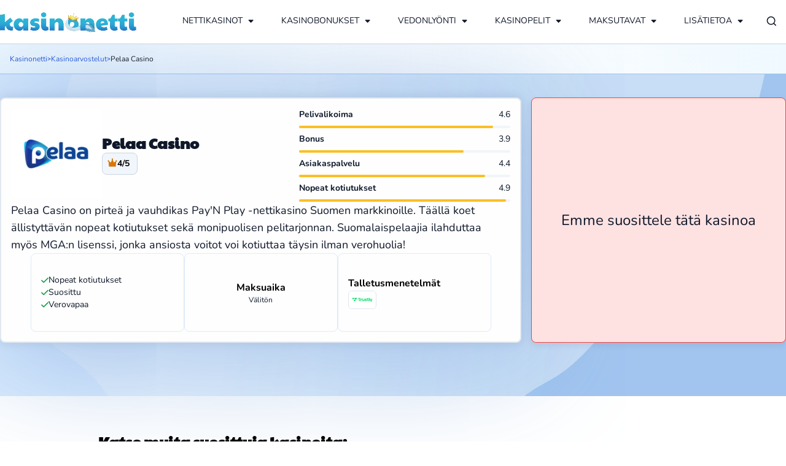

--- FILE ---
content_type: text/html; charset=UTF-8
request_url: https://www.kasinonetti.com/pelaa-casino/
body_size: 31678
content:
<!DOCTYPE html> 
<html lang="fi-FI" prefix="og: https://ogp.me/ns#" class="no-js no-svg"> 
<head>
<meta charset="UTF-8"/>
<link rel="preload" href="/wp-content/themes/kasinonetti.com-child/assets/sass/front/fonts/Nunito-400.woff2" as="font" type="font/woff2" crossorigin="anonymous"> 
<link rel="preload" href="/wp-content/themes/kasinonetti.com-child/assets/sass/front/fonts/Nunito-700.woff2" as="font" type="font/woff2" crossorigin="anonymous"> 
<link rel="preload" href="/wp-content/themes/kasinonetti.com-child/assets/sass/front/fonts/PaytoneOne-Regular.woff2" as="font" type="font/woff2" crossorigin="anonymous"> 
<link rel="preload" href="/wp-content/themes/kasinonetti.com-child/assets/images/waves.webp" as="image">
<script data-cfasync="false">if(navigator.userAgent.match(/MSIE|Internet Explorer/i)||navigator.userAgent.match(/Trident\/7\..*?rv:11/i)){var href=document.location.href;if(!href.match(/[?&]iebrowser/)){if(href.indexOf("?")==-1){if(href.indexOf("#")==-1){document.location.href=href+"?iebrowser=1"}else{document.location.href=href.replace("#","?iebrowser=1#")}}else{if(href.indexOf("#")==-1){document.location.href=href+"&iebrowser=1"}else{document.location.href=href.replace("#","&iebrowser=1#")}}}}</script>
<script data-cfasync="false">class FVMLoader{constructor(e){this.triggerEvents=e,this.eventOptions={passive:!0},this.userEventListener=this.triggerListener.bind(this),this.delayedScripts={normal:[],async:[],defer:[]},this.allJQueries=[]}_addUserInteractionListener(e){this.triggerEvents.forEach(t=>window.addEventListener(t,e.userEventListener,e.eventOptions))}_removeUserInteractionListener(e){this.triggerEvents.forEach(t=>window.removeEventListener(t,e.userEventListener,e.eventOptions))}triggerListener(){this._removeUserInteractionListener(this),"loading"===document.readyState?document.addEventListener("DOMContentLoaded",this._loadEverythingNow.bind(this)):this._loadEverythingNow()}async _loadEverythingNow(){this._runAllDelayedCSS(),this._delayEventListeners(),this._delayJQueryReady(this),this._handleDocumentWrite(),this._registerAllDelayedScripts(),await this._loadScriptsFromList(this.delayedScripts.normal),await this._loadScriptsFromList(this.delayedScripts.defer),await this._loadScriptsFromList(this.delayedScripts.async),await this._triggerDOMContentLoaded(),await this._triggerWindowLoad(),window.dispatchEvent(new Event("wpr-allScriptsLoaded"))}_registerAllDelayedScripts(){document.querySelectorAll("script[type=fvmdelay]").forEach(e=>{e.hasAttribute("src")?e.hasAttribute("async")&&!1!==e.async?this.delayedScripts.async.push(e):e.hasAttribute("defer")&&!1!==e.defer||"module"===e.getAttribute("data-type")?this.delayedScripts.defer.push(e):this.delayedScripts.normal.push(e):this.delayedScripts.normal.push(e)})}_runAllDelayedCSS(){document.querySelectorAll("link[rel=fvmdelay]").forEach(e=>{e.setAttribute("rel","stylesheet")})}async _transformScript(e){return await this._requestAnimFrame(),new Promise(t=>{const n=document.createElement("script");let r;[...e.attributes].forEach(e=>{let t=e.nodeName;"type"!==t&&("data-type"===t&&(t="type",r=e.nodeValue),n.setAttribute(t,e.nodeValue))}),e.hasAttribute("src")?(n.addEventListener("load",t),n.addEventListener("error",t)):(n.text=e.text,t()),e.parentNode.replaceChild(n,e)})}async _loadScriptsFromList(e){const t=e.shift();return t?(await this._transformScript(t),this._loadScriptsFromList(e)):Promise.resolve()}_delayEventListeners(){let e={};function t(t,n){!function(t){function n(n){return e[t].eventsToRewrite.indexOf(n)>=0?"wpr-"+n:n}e[t]||(e[t]={originalFunctions:{add:t.addEventListener,remove:t.removeEventListener},eventsToRewrite:[]},t.addEventListener=function(){arguments[0]=n(arguments[0]),e[t].originalFunctions.add.apply(t,arguments)},t.removeEventListener=function(){arguments[0]=n(arguments[0]),e[t].originalFunctions.remove.apply(t,arguments)})}(t),e[t].eventsToRewrite.push(n)}function n(e,t){let n=e[t];Object.defineProperty(e,t,{get:()=>n||function(){},set(r){e["wpr"+t]=n=r}})}t(document,"DOMContentLoaded"),t(window,"DOMContentLoaded"),t(window,"load"),t(window,"pageshow"),t(document,"readystatechange"),n(document,"onreadystatechange"),n(window,"onload"),n(window,"onpageshow")}_delayJQueryReady(e){let t=window.jQuery;Object.defineProperty(window,"jQuery",{get:()=>t,set(n){if(n&&n.fn&&!e.allJQueries.includes(n)){n.fn.ready=n.fn.init.prototype.ready=function(t){e.domReadyFired?t.bind(document)(n):document.addEventListener("DOMContentLoaded2",()=>t.bind(document)(n))};const t=n.fn.on;n.fn.on=n.fn.init.prototype.on=function(){if(this[0]===window){function e(e){return e.split(" ").map(e=>"load"===e||0===e.indexOf("load.")?"wpr-jquery-load":e).join(" ")}"string"==typeof arguments[0]||arguments[0]instanceof String?arguments[0]=e(arguments[0]):"object"==typeof arguments[0]&&Object.keys(arguments[0]).forEach(t=>{delete Object.assign(arguments[0],{[e(t)]:arguments[0][t]})[t]})}return t.apply(this,arguments),this},e.allJQueries.push(n)}t=n}})}async _triggerDOMContentLoaded(){this.domReadyFired=!0,await this._requestAnimFrame(),document.dispatchEvent(new Event("DOMContentLoaded2")),await this._requestAnimFrame(),window.dispatchEvent(new Event("DOMContentLoaded2")),await this._requestAnimFrame(),document.dispatchEvent(new Event("wpr-readystatechange")),await this._requestAnimFrame(),document.wpronreadystatechange&&document.wpronreadystatechange()}async _triggerWindowLoad(){await this._requestAnimFrame(),window.dispatchEvent(new Event("wpr-load")),await this._requestAnimFrame(),window.wpronload&&window.wpronload(),await this._requestAnimFrame(),this.allJQueries.forEach(e=>e(window).trigger("wpr-jquery-load")),window.dispatchEvent(new Event("wpr-pageshow")),await this._requestAnimFrame(),window.wpronpageshow&&window.wpronpageshow()}_handleDocumentWrite(){const e=new Map;document.write=document.writeln=function(t){const n=document.currentScript,r=document.createRange(),i=n.parentElement;let a=e.get(n);void 0===a&&(a=n.nextSibling,e.set(n,a));const s=document.createDocumentFragment();r.setStart(s,0),s.appendChild(r.createContextualFragment(t)),i.insertBefore(s,a)}}async _requestAnimFrame(){return new Promise(e=>requestAnimationFrame(e))}static run(){const e=new FVMLoader(["keydown","mousemove","touchmove","touchstart","touchend","wheel"]);e._addUserInteractionListener(e)}}FVMLoader.run();</script>
<title>Pelaa Casino – tarjolla 150 ilmaiskierrosta Gonzo&#039;s Questiin</title>
<meta http-equiv="X-UA-Compatible" content="IE=edge,chrome=1">
<meta name="format-detection" content="telephone=no">
<meta name="viewport" content="width=device-width, initial-scale=1.0">
<meta name="description" content="Pelaa Casino on suomalaisten suosikkikasino ilman rekisteröitymistä. Tarjolla muhkea pelivalikoima, ilmaiskierrospaketti ja kotiutukset muutamassa minuutissa!"/>
<meta property="og:logo" content="https://www.kasinonetti.com/wp-content/uploads/2024/11/kasinonetti-logo.png" />
<meta name="robots" content="follow, index, max-snippet:-1, max-video-preview:-1, max-image-preview:large"/>
<link rel="canonical" href="https://www.kasinonetti.com/pelaa-casino/" />
<meta property="og:locale" content="fi_FI" />
<meta property="og:type" content="article" />
<meta property="og:title" content="Pelaa Casino – tarjolla 150 ilmaiskierrosta Gonzo&#039;s Questiin" />
<meta property="og:description" content="Pelaa Casino on suomalaisten suosikkikasino ilman rekisteröitymistä. Tarjolla muhkea pelivalikoima, ilmaiskierrospaketti ja kotiutukset muutamassa minuutissa!" />
<meta property="og:url" content="https://www.kasinonetti.com/pelaa-casino/" />
<meta property="og:site_name" content="Kasinonetti" />
<meta property="og:updated_time" content="2024-05-08T08:15:33+02:00" />
<meta property="og:image" content="https://www.kasinonetti.com/wp-content/uploads/2018/11/pelaa-casino-logo.jpg" />
<meta property="og:image:secure_url" content="https://www.kasinonetti.com/wp-content/uploads/2018/11/pelaa-casino-logo.jpg" />
<meta property="og:image:width" content="260" />
<meta property="og:image:height" content="260" />
<meta property="og:image:alt" content="Pelaa Casino logo" />
<meta property="og:image:type" content="image/jpeg" />
<meta name="twitter:card" content="summary_large_image" />
<meta name="twitter:title" content="Pelaa Casino – tarjolla 150 ilmaiskierrosta Gonzo&#039;s Questiin" />
<meta name="twitter:description" content="Pelaa Casino on suomalaisten suosikkikasino ilman rekisteröitymistä. Tarjolla muhkea pelivalikoima, ilmaiskierrospaketti ja kotiutukset muutamassa minuutissa!" />
<meta name="twitter:creator" content="@KasinonettiC" />
<meta name="twitter:image" content="https://www.kasinonetti.com/wp-content/uploads/2018/11/pelaa-casino-logo.jpg" /> 
<link rel="icon" href="https://www.kasinonetti.com/favicon.ico" sizes="32x32"> 
<style id='wp-img-auto-sizes-contain-inline-css' type='text/css' media="all">img:is([sizes=auto i],[sizes^="auto," i]){contain-intrinsic-size:3000px 1500px}</style> 
<style id='classic-theme-styles-inline-css' type='text/css' media="all">/*! This file is auto-generated */ .wp-block-button__link{color:#fff;background-color:#32373c;border-radius:9999px;box-shadow:none;text-decoration:none;padding:calc(.667em + 2px) calc(1.333em + 2px);font-size:1.125em}.wp-block-file__button{background:#32373c;color:#fff;text-decoration:none}</style> 
<link rel='stylesheet' id='contact-form-7-css' href='https://www.kasinonetti.com/wp-content/plugins/contact-form-7/includes/css/styles.css?ver=6.1.1' type='text/css' media='all' /> 
<style id='contact-form-7-inline-css' type='text/css' media="all">.wpcf7 .wpcf7-recaptcha iframe{margin-bottom:0}.wpcf7 .wpcf7-recaptcha[data-align="center"]>div{margin:0 auto}.wpcf7 .wpcf7-recaptcha[data-align="right"]>div{margin:0 0 0 auto}</style> 
<link rel='stylesheet' id='modular_front_style-css' href='https://www.kasinonetti.com/wp-content/themes/kasinonetti.com-child/assets/dist/parent/front.css?ver=2.4.8' type='text/css' media='all' /> 
<link rel='stylesheet' id='modular_child_front_style-css' href='https://www.kasinonetti.com/wp-content/themes/kasinonetti.com-child/assets/dist/child/front.css?ver=1.2.4' type='text/css' media='all' /> 
<noscript><link rel="stylesheet" id="child-toplist-style" href="https://www.kasinonetti.com/wp-content/themes/kasinonetti.com-child/assets/dist/child/modules/toplist.css?ver=1.2.4" type="text/css" media="all" /><link rel="stylesheet" id="child-content-style" href="https://www.kasinonetti.com/wp-content/themes/kasinonetti.com-child/assets/dist/child/modules/content.css?ver=1.2.4" type="text/css" media="all" /><link rel="stylesheet" id="child-gallerycarousel-style" href="https://www.kasinonetti.com/wp-content/themes/kasinonetti.com-child/assets/dist/child/modules/gallery-carousel.css?ver=1.2.4" type="text/css" media="all" /><link rel="stylesheet" id="child-content-style" href="https://www.kasinonetti.com/wp-content/themes/kasinonetti.com-child/assets/dist/child/modules/content.css?ver=1.2.4" type="text/css" media="all" /><link rel="stylesheet" id="child-content-style" href="https://www.kasinonetti.com/wp-content/themes/kasinonetti.com-child/assets/dist/child/modules/content.css?ver=1.2.4" type="text/css" media="all" /><link rel="stylesheet" id="child-content-style" href="https://www.kasinonetti.com/wp-content/themes/kasinonetti.com-child/assets/dist/child/modules/content.css?ver=1.2.4" type="text/css" media="all" /><link rel="stylesheet" id="child-content-style" href="https://www.kasinonetti.com/wp-content/themes/kasinonetti.com-child/assets/dist/child/modules/content.css?ver=1.2.4" type="text/css" media="all" /><link rel="stylesheet" id="child-cards-style" href="https://www.kasinonetti.com/wp-content/themes/kasinonetti.com-child/assets/dist/child/modules/cards.css?ver=1.2.4" type="text/css" media="all" /><link rel="stylesheet" id="child-content-style" href="https://www.kasinonetti.com/wp-content/themes/kasinonetti.com-child/assets/dist/child/modules/content.css?ver=1.2.4" type="text/css" media="all" /><link rel="stylesheet" id="child-content-style" href="https://www.kasinonetti.com/wp-content/themes/kasinonetti.com-child/assets/dist/child/modules/content.css?ver=1.2.4" type="text/css" media="all" /><link rel="stylesheet" id="child-content-style" href="https://www.kasinonetti.com/wp-content/themes/kasinonetti.com-child/assets/dist/child/modules/content.css?ver=1.2.4" type="text/css" media="all" /><link rel="stylesheet" id="child-comparison-style" href="https://www.kasinonetti.com/wp-content/themes/kasinonetti.com-child/assets/dist/child/modules/comparison.css?ver=1.2.4" type="text/css" media="all" /><link rel="stylesheet" id="child-faq-style" href="https://www.kasinonetti.com/wp-content/themes/kasinonetti.com-child/assets/dist/child/modules/faq.css?ver=1.2.4" type="text/css" media="all" /><link rel="stylesheet" id="child-cards-style" href="https://www.kasinonetti.com/wp-content/themes/kasinonetti.com-child/assets/dist/child/modules/cards.css?ver=1.2.4" type="text/css" media="all" /></noscript>
<style type="text/css" id="wp-custom-css" media="all">table{margin-bottom:10px}.module-content blockquote a{color:#00FFFF!important;font-size:18px!important}.module-content blockquote ol li{color:white!important}.module-content blockquote ul li{color:white!important}.module-content blockquote ol li::before{color:white!important;font-size:16px}.module-content blockquote ul li::before{content:"•";color:white!important;font-size:16px}*[id][name]{scroll-margin-top:125px}</style> 
<script type="fvmdelay">
(function(w,d,s,l,i){w[l]=w[l]||[];w[l].push({'gtm.start':new Date().getTime(),event:'gtm.js'});var f=d.getElementsByTagName(s)[0],j=d.createElement(s),dl=l!='dataLayer'?'&l='+l:'';j.async=!0;j.src='https://www.googletagmanager.com/gtm.js?id='+i+dl;f.parentNode.insertBefore(j,f)})(window,document,'script','dataLayer','GTM-TR2BXCN')
</script>
<style id='global-styles-inline-css' type='text/css' media="all">:root{--wp--preset--aspect-ratio--square:1;--wp--preset--aspect-ratio--4-3:4/3;--wp--preset--aspect-ratio--3-4:3/4;--wp--preset--aspect-ratio--3-2:3/2;--wp--preset--aspect-ratio--2-3:2/3;--wp--preset--aspect-ratio--16-9:16/9;--wp--preset--aspect-ratio--9-16:9/16;--wp--preset--color--black:#000000;--wp--preset--color--cyan-bluish-gray:#abb8c3;--wp--preset--color--white:#ffffff;--wp--preset--color--pale-pink:#f78da7;--wp--preset--color--vivid-red:#cf2e2e;--wp--preset--color--luminous-vivid-orange:#ff6900;--wp--preset--color--luminous-vivid-amber:#fcb900;--wp--preset--color--light-green-cyan:#7bdcb5;--wp--preset--color--vivid-green-cyan:#00d084;--wp--preset--color--pale-cyan-blue:#8ed1fc;--wp--preset--color--vivid-cyan-blue:#0693e3;--wp--preset--color--vivid-purple:#9b51e0;--wp--preset--gradient--vivid-cyan-blue-to-vivid-purple:linear-gradient(135deg,rgb(6,147,227) 0%,rgb(155,81,224) 100%);--wp--preset--gradient--light-green-cyan-to-vivid-green-cyan:linear-gradient(135deg,rgb(122,220,180) 0%,rgb(0,208,130) 100%);--wp--preset--gradient--luminous-vivid-amber-to-luminous-vivid-orange:linear-gradient(135deg,rgb(252,185,0) 0%,rgb(255,105,0) 100%);--wp--preset--gradient--luminous-vivid-orange-to-vivid-red:linear-gradient(135deg,rgb(255,105,0) 0%,rgb(207,46,46) 100%);--wp--preset--gradient--very-light-gray-to-cyan-bluish-gray:linear-gradient(135deg,rgb(238,238,238) 0%,rgb(169,184,195) 100%);--wp--preset--gradient--cool-to-warm-spectrum:linear-gradient(135deg,rgb(74,234,220) 0%,rgb(151,120,209) 20%,rgb(207,42,186) 40%,rgb(238,44,130) 60%,rgb(251,105,98) 80%,rgb(254,248,76) 100%);--wp--preset--gradient--blush-light-purple:linear-gradient(135deg,rgb(255,206,236) 0%,rgb(152,150,240) 100%);--wp--preset--gradient--blush-bordeaux:linear-gradient(135deg,rgb(254,205,165) 0%,rgb(254,45,45) 50%,rgb(107,0,62) 100%);--wp--preset--gradient--luminous-dusk:linear-gradient(135deg,rgb(255,203,112) 0%,rgb(199,81,192) 50%,rgb(65,88,208) 100%);--wp--preset--gradient--pale-ocean:linear-gradient(135deg,rgb(255,245,203) 0%,rgb(182,227,212) 50%,rgb(51,167,181) 100%);--wp--preset--gradient--electric-grass:linear-gradient(135deg,rgb(202,248,128) 0%,rgb(113,206,126) 100%);--wp--preset--gradient--midnight:linear-gradient(135deg,rgb(2,3,129) 0%,rgb(40,116,252) 100%);--wp--preset--font-size--small:13px;--wp--preset--font-size--medium:20px;--wp--preset--font-size--large:36px;--wp--preset--font-size--x-large:42px;--wp--preset--spacing--20:0.44rem;--wp--preset--spacing--30:0.67rem;--wp--preset--spacing--40:1rem;--wp--preset--spacing--50:1.5rem;--wp--preset--spacing--60:2.25rem;--wp--preset--spacing--70:3.38rem;--wp--preset--spacing--80:5.06rem;--wp--preset--shadow--natural:6px 6px 9px rgba(0, 0, 0, 0.2);--wp--preset--shadow--deep:12px 12px 50px rgba(0, 0, 0, 0.4);--wp--preset--shadow--sharp:6px 6px 0px rgba(0, 0, 0, 0.2);--wp--preset--shadow--outlined:6px 6px 0px -3px rgb(255, 255, 255), 6px 6px rgb(0, 0, 0);--wp--preset--shadow--crisp:6px 6px 0px rgb(0, 0, 0)}:where(.is-layout-flex){gap:.5em}:where(.is-layout-grid){gap:.5em}body .is-layout-flex{display:flex}.is-layout-flex{flex-wrap:wrap;align-items:center}.is-layout-flex>:is(*,div){margin:0}body .is-layout-grid{display:grid}.is-layout-grid>:is(*,div){margin:0}:where(.wp-block-columns.is-layout-flex){gap:2em}:where(.wp-block-columns.is-layout-grid){gap:2em}:where(.wp-block-post-template.is-layout-flex){gap:1.25em}:where(.wp-block-post-template.is-layout-grid){gap:1.25em}.has-black-color{color:var(--wp--preset--color--black)!important}.has-cyan-bluish-gray-color{color:var(--wp--preset--color--cyan-bluish-gray)!important}.has-white-color{color:var(--wp--preset--color--white)!important}.has-pale-pink-color{color:var(--wp--preset--color--pale-pink)!important}.has-vivid-red-color{color:var(--wp--preset--color--vivid-red)!important}.has-luminous-vivid-orange-color{color:var(--wp--preset--color--luminous-vivid-orange)!important}.has-luminous-vivid-amber-color{color:var(--wp--preset--color--luminous-vivid-amber)!important}.has-light-green-cyan-color{color:var(--wp--preset--color--light-green-cyan)!important}.has-vivid-green-cyan-color{color:var(--wp--preset--color--vivid-green-cyan)!important}.has-pale-cyan-blue-color{color:var(--wp--preset--color--pale-cyan-blue)!important}.has-vivid-cyan-blue-color{color:var(--wp--preset--color--vivid-cyan-blue)!important}.has-vivid-purple-color{color:var(--wp--preset--color--vivid-purple)!important}.has-black-background-color{background-color:var(--wp--preset--color--black)!important}.has-cyan-bluish-gray-background-color{background-color:var(--wp--preset--color--cyan-bluish-gray)!important}.has-white-background-color{background-color:var(--wp--preset--color--white)!important}.has-pale-pink-background-color{background-color:var(--wp--preset--color--pale-pink)!important}.has-vivid-red-background-color{background-color:var(--wp--preset--color--vivid-red)!important}.has-luminous-vivid-orange-background-color{background-color:var(--wp--preset--color--luminous-vivid-orange)!important}.has-luminous-vivid-amber-background-color{background-color:var(--wp--preset--color--luminous-vivid-amber)!important}.has-light-green-cyan-background-color{background-color:var(--wp--preset--color--light-green-cyan)!important}.has-vivid-green-cyan-background-color{background-color:var(--wp--preset--color--vivid-green-cyan)!important}.has-pale-cyan-blue-background-color{background-color:var(--wp--preset--color--pale-cyan-blue)!important}.has-vivid-cyan-blue-background-color{background-color:var(--wp--preset--color--vivid-cyan-blue)!important}.has-vivid-purple-background-color{background-color:var(--wp--preset--color--vivid-purple)!important}.has-black-border-color{border-color:var(--wp--preset--color--black)!important}.has-cyan-bluish-gray-border-color{border-color:var(--wp--preset--color--cyan-bluish-gray)!important}.has-white-border-color{border-color:var(--wp--preset--color--white)!important}.has-pale-pink-border-color{border-color:var(--wp--preset--color--pale-pink)!important}.has-vivid-red-border-color{border-color:var(--wp--preset--color--vivid-red)!important}.has-luminous-vivid-orange-border-color{border-color:var(--wp--preset--color--luminous-vivid-orange)!important}.has-luminous-vivid-amber-border-color{border-color:var(--wp--preset--color--luminous-vivid-amber)!important}.has-light-green-cyan-border-color{border-color:var(--wp--preset--color--light-green-cyan)!important}.has-vivid-green-cyan-border-color{border-color:var(--wp--preset--color--vivid-green-cyan)!important}.has-pale-cyan-blue-border-color{border-color:var(--wp--preset--color--pale-cyan-blue)!important}.has-vivid-cyan-blue-border-color{border-color:var(--wp--preset--color--vivid-cyan-blue)!important}.has-vivid-purple-border-color{border-color:var(--wp--preset--color--vivid-purple)!important}.has-vivid-cyan-blue-to-vivid-purple-gradient-background{background:var(--wp--preset--gradient--vivid-cyan-blue-to-vivid-purple)!important}.has-light-green-cyan-to-vivid-green-cyan-gradient-background{background:var(--wp--preset--gradient--light-green-cyan-to-vivid-green-cyan)!important}.has-luminous-vivid-amber-to-luminous-vivid-orange-gradient-background{background:var(--wp--preset--gradient--luminous-vivid-amber-to-luminous-vivid-orange)!important}.has-luminous-vivid-orange-to-vivid-red-gradient-background{background:var(--wp--preset--gradient--luminous-vivid-orange-to-vivid-red)!important}.has-very-light-gray-to-cyan-bluish-gray-gradient-background{background:var(--wp--preset--gradient--very-light-gray-to-cyan-bluish-gray)!important}.has-cool-to-warm-spectrum-gradient-background{background:var(--wp--preset--gradient--cool-to-warm-spectrum)!important}.has-blush-light-purple-gradient-background{background:var(--wp--preset--gradient--blush-light-purple)!important}.has-blush-bordeaux-gradient-background{background:var(--wp--preset--gradient--blush-bordeaux)!important}.has-luminous-dusk-gradient-background{background:var(--wp--preset--gradient--luminous-dusk)!important}.has-pale-ocean-gradient-background{background:var(--wp--preset--gradient--pale-ocean)!important}.has-electric-grass-gradient-background{background:var(--wp--preset--gradient--electric-grass)!important}.has-midnight-gradient-background{background:var(--wp--preset--gradient--midnight)!important}.has-small-font-size{font-size:var(--wp--preset--font-size--small)!important}.has-medium-font-size{font-size:var(--wp--preset--font-size--medium)!important}.has-large-font-size{font-size:var(--wp--preset--font-size--large)!important}.has-x-large-font-size{font-size:var(--wp--preset--font-size--x-large)!important}</style> 
</head>
<body class="bg-white-900" data-tracking-page-type='Casino'> <div class="w-full bg-white-900 border-b border-slate-300 fixed top-0 z-50" data-x-data="navigation"> <div class="lg:py-0 xl:px-0 py-6 flex flex-col px-6 max-w-screen-xl mx-auto lg:items-center lg:justify-between lg:flex-row"> <div class="flex flex-row items-center justify-between"> <button type="button" aria-label="Open-Close" class="lg:hidden w-8 rounded-lg focus:outline-none focus:shadow-outline btn-hamburger-icon" id="icon" data-x-bind="mobileMenuTrigger"> <span class="hamburger-icon"> <span class="icon-1" id="a"></span> <span class="icon-2" id="b"></span> <span class="icon-3" id="c"></span> <span class="clear-both"></span> </span> </button> <a href="https://www.kasinonetti.com"> <img loading="eager" src="https://www.kasinonetti.com/wp-content/uploads/2024/11/kasinonetti-logo.png" alt="Kasinonetti" title="Logo" class="w-[222px] object-contain h-[46px]" width="222" height="46"> </a> <div class="lg:hidden flex flex-row items-center"> <div class="w-8 ml-4" data-x-bind="searchTrigger" data-x-on:click="document.body.classList.toggle('overflow-hidden')"> <img loading="eager" src="/wp-content/themes/kasinonetti.com-child/assets/images/search.svg" alt="Hae" title="Hae" class="block lg:hidden ml-auto w-6 h-6" width="16" height="16"> </div> </div> </div> <div class="flex items-center justify-between"> <nav> <ul class="z-10 overflow-auto lg:border-none border-t border-slate-300 lg:overflow-visible flex-col lg:justify-end flex-grow pb-32 left-0 h-screen w-full absolute top-20 lg:static lg:h-auto lg:w-auto bg-white-900 lg:pb-0 lg:flex lg:flex-row hidden" data-x-bind="navigation"> <li class="block relative" data-x-bind='dropDown'> <button class="z-0 border-l-[3px] border-l-transparent lg:border-b-[3px] lg:border-b-transparent hover:bg-royal-blue-100 hover:border-l-[3px] hover:border-l-blue-600 lg:hover:border-b-[3px] lg:hover:border-b-royal-blue-600 lg:hover:border-l-transparent flex flex-row relative bg-white-900 items-center w-full px-5 py-4 lg:py-6 text-2xl font-semibold text-left bg-transparent lg:w-auto lg:mt-0"> <a class="text-slate-900 text-sm font-normal" href="https://www.kasinonetti.com">NETTIKASINOT </a> <svg fill="currentColor" viewbox="0 0 20 20" class="inline w-4 ml-auto lg:ml-1 h-4 mb-[3px] transition-transform duration-200 transform"><path d="M16.0506 9C16.3012 9 16.5417 9.10041 16.7194 9.27931C16.8083 9.36861 16.8789 9.47484 16.927 9.59189C16.9752 9.70894 17 9.83448 17 9.96129C17 10.0881 16.9752 10.2136 16.927 10.3307C16.8789 10.4477 16.8083 10.554 16.7194 10.6433L12.6498 14.7159C12.5616 14.8059 12.4567 14.8774 12.3411 14.9261C12.2255 14.9749 12.1015 15 11.9763 15C11.8511 15 11.7271 14.9749 11.6115 14.9261C11.4959 14.8774 11.3909 14.8059 11.3028 14.7159L7.2806 10.6433C7.19169 10.554 7.12112 10.4477 7.07296 10.3307C7.0248 10.2136 7 10.0881 7 9.96129C7 9.83448 7.0248 9.70894 7.07296 9.59189C7.12112 9.47484 7.19169 9.36861 7.2806 9.27931C7.45834 9.10041 7.69877 9 7.94938 9H16.0506Z" fill="#0F172A"/></svg> </button> <div class="z-10 max-h-unset lg:overflow-y-auto scrollbar lg:absolute left-0 w-full origin-top-left lg lg:w-[304px] lg:max-h-[500px] hidden" > <ul class="bg-royal-blue-100"> <li> <a class="break-all block px-5 py-4 lg:py-6 lg:bg-slate-50 transition-all hover:bg-royal-blue-100 hover:border-l-4 hover:border-l-royal-blue-600 text-base text-slate-800 lg:mt-0" href="https://www.kasinonetti.com/kasino-ilman-rekisteroitymista/">Kasinot ilman rekisteröitymistä</a> </li> <li> <a class="break-all block px-5 py-4 lg:py-6 lg:bg-slate-50 transition-all hover:bg-royal-blue-100 hover:border-l-4 hover:border-l-royal-blue-600 text-base text-slate-800 lg:mt-0" href="https://www.kasinonetti.com/uudet-nettikasinot/">Uudet nettikasinot</a> </li> <li> <a class="break-all block px-5 py-4 lg:py-6 lg:bg-slate-50 transition-all hover:bg-royal-blue-100 hover:border-l-4 hover:border-l-royal-blue-600 text-base text-slate-800 lg:mt-0" href="https://www.kasinonetti.com/suomalaiset-kasinot/">Suomalaiset kasinot</a> </li> <li> <a class="break-all block px-5 py-4 lg:py-6 lg:bg-slate-50 transition-all hover:bg-royal-blue-100 hover:border-l-4 hover:border-l-royal-blue-600 text-base text-slate-800 lg:mt-0" href="https://www.kasinonetti.com/nopeat-kotiutukset/">Nopeat kotiutukset</a> </li> <li> <a class="break-all block px-5 py-4 lg:py-6 lg:bg-slate-50 transition-all hover:bg-royal-blue-100 hover:border-l-4 hover:border-l-royal-blue-600 text-base text-slate-800 lg:mt-0" href="https://www.kasinonetti.com/verovapaat-kasinot/">Verovapaat kasinot</a> </li> <li> <a class="break-all block px-5 py-4 lg:py-6 lg:bg-slate-50 transition-all hover:bg-royal-blue-100 hover:border-l-4 hover:border-l-royal-blue-600 text-base text-slate-800 lg:mt-0" href="https://www.kasinonetti.com/minimitalletus-kasinot/">Minimitalletus kasinot</a> </li> <li> <a class="break-all block px-5 py-4 lg:py-6 lg:bg-slate-50 transition-all hover:bg-royal-blue-100 hover:border-l-4 hover:border-l-royal-blue-600 text-base text-slate-800 lg:mt-0" href="https://www.kasinonetti.com/kasinoarvostelut/">Kasinoarvostelut</a> </li> <li> <a class="break-all block px-5 py-4 lg:py-6 lg:bg-slate-50 transition-all hover:bg-royal-blue-100 hover:border-l-4 hover:border-l-royal-blue-600 text-base text-slate-800 lg:mt-0" href="https://www.kasinonetti.com/kryptokasinot/">Kryptokasinot</a> </li> <li> <a class="break-all block px-5 py-4 lg:py-6 lg:bg-slate-50 transition-all hover:bg-royal-blue-100 hover:border-l-4 hover:border-l-royal-blue-600 text-base text-slate-800 lg:mt-0" href="https://www.kasinonetti.com/metaversumi-kasinot/">Metaversumi kasinot</a> </li> <li> <a class="break-all block px-5 py-4 lg:py-6 lg:bg-slate-50 transition-all hover:bg-royal-blue-100 hover:border-l-4 hover:border-l-royal-blue-600 text-base text-slate-800 lg:mt-0" href="https://www.kasinonetti.com/mobiilikasinot/">Mobiilikasinot</a> </li> </ul> </div> </li> <li class="block relative" data-x-bind='dropDown'> <button class="z-0 border-l-[3px] border-l-transparent lg:border-b-[3px] lg:border-b-transparent hover:bg-royal-blue-100 hover:border-l-[3px] hover:border-l-blue-600 lg:hover:border-b-[3px] lg:hover:border-b-royal-blue-600 lg:hover:border-l-transparent flex flex-row relative bg-white-900 items-center w-full px-5 py-4 lg:py-6 text-2xl font-semibold text-left bg-transparent lg:w-auto lg:mt-0"> <a class="text-slate-900 text-sm font-normal" href="https://www.kasinonetti.com/kasinobonukset/">KASINOBONUKSET </a> <svg fill="currentColor" viewbox="0 0 20 20" class="inline w-4 ml-auto lg:ml-1 h-4 mb-[3px] transition-transform duration-200 transform"><path d="M16.0506 9C16.3012 9 16.5417 9.10041 16.7194 9.27931C16.8083 9.36861 16.8789 9.47484 16.927 9.59189C16.9752 9.70894 17 9.83448 17 9.96129C17 10.0881 16.9752 10.2136 16.927 10.3307C16.8789 10.4477 16.8083 10.554 16.7194 10.6433L12.6498 14.7159C12.5616 14.8059 12.4567 14.8774 12.3411 14.9261C12.2255 14.9749 12.1015 15 11.9763 15C11.8511 15 11.7271 14.9749 11.6115 14.9261C11.4959 14.8774 11.3909 14.8059 11.3028 14.7159L7.2806 10.6433C7.19169 10.554 7.12112 10.4477 7.07296 10.3307C7.0248 10.2136 7 10.0881 7 9.96129C7 9.83448 7.0248 9.70894 7.07296 9.59189C7.12112 9.47484 7.19169 9.36861 7.2806 9.27931C7.45834 9.10041 7.69877 9 7.94938 9H16.0506Z" fill="#0F172A"/></svg> </button> <div class="z-10 max-h-unset lg:overflow-y-auto scrollbar lg:absolute left-0 w-full origin-top-left lg lg:w-[304px] lg:max-h-[500px] hidden" > <ul class="bg-royal-blue-100"> <li> <a class="break-all block px-5 py-4 lg:py-6 lg:bg-slate-50 transition-all hover:bg-royal-blue-100 hover:border-l-4 hover:border-l-royal-blue-600 text-base text-slate-800 lg:mt-0" href="https://www.kasinonetti.com/ilmaista-pelirahaa-ilman-talletusta/">Ilmaista pelirahaa ilman talletusta</a> </li> <li> <a class="break-all block px-5 py-4 lg:py-6 lg:bg-slate-50 transition-all hover:bg-royal-blue-100 hover:border-l-4 hover:border-l-royal-blue-600 text-base text-slate-800 lg:mt-0" href="https://www.kasinonetti.com/ilmaiskierrokset/">Ilmaiskierroksia ilman talletusta</a> </li> <li> <a class="break-all block px-5 py-4 lg:py-6 lg:bg-slate-50 transition-all hover:bg-royal-blue-100 hover:border-l-4 hover:border-l-royal-blue-600 text-base text-slate-800 lg:mt-0" href="https://www.kasinonetti.com/kierratysvapaat-bonukset/">Kierrätysvapaat bonukset</a> </li> <li> <a class="break-all block px-5 py-4 lg:py-6 lg:bg-slate-50 transition-all hover:bg-royal-blue-100 hover:border-l-4 hover:border-l-royal-blue-600 text-base text-slate-800 lg:mt-0" href="https://www.kasinonetti.com/non-sticky-bonus/">Non sticky bonus</a> </li> <li> <a class="break-all block px-5 py-4 lg:py-6 lg:bg-slate-50 transition-all hover:bg-royal-blue-100 hover:border-l-4 hover:border-l-royal-blue-600 text-base text-slate-800 lg:mt-0" href="https://www.kasinonetti.com/cashback-bonukset/">Cashback bonukset</a> </li> <li> <a class="break-all block px-5 py-4 lg:py-6 lg:bg-slate-50 transition-all hover:bg-royal-blue-100 hover:border-l-4 hover:border-l-royal-blue-600 text-base text-slate-800 lg:mt-0" href="https://www.kasinonetti.com/bonuskoodit/">Bonuskoodit </a> </li> <li> <a class="break-all block px-5 py-4 lg:py-6 lg:bg-slate-50 transition-all hover:bg-royal-blue-100 hover:border-l-4 hover:border-l-royal-blue-600 text-base text-slate-800 lg:mt-0" href="https://www.kasinonetti.com/casino-bonus/">Casino bonukset</a> </li> <li> <a class="break-all block px-5 py-4 lg:py-6 lg:bg-slate-50 transition-all hover:bg-royal-blue-100 hover:border-l-4 hover:border-l-royal-blue-600 text-base text-slate-800 lg:mt-0" href="https://www.kasinonetti.com/talletusbonukset/">Talletusbonukset</a> </li> </ul> </div> </li> <li class="block relative" data-x-bind='dropDown'> <button class="z-0 border-l-[3px] border-l-transparent lg:border-b-[3px] lg:border-b-transparent hover:bg-royal-blue-100 hover:border-l-[3px] hover:border-l-blue-600 lg:hover:border-b-[3px] lg:hover:border-b-royal-blue-600 lg:hover:border-l-transparent flex flex-row relative bg-white-900 items-center w-full px-5 py-4 lg:py-6 text-2xl font-semibold text-left bg-transparent lg:w-auto lg:mt-0"> <a class="text-slate-900 text-sm font-normal" href="https://www.kasinonetti.com/vedonlyonti/">VEDONLYÖNTI</a> <svg fill="currentColor" viewbox="0 0 20 20" class="inline w-4 ml-auto lg:ml-1 h-4 mb-[3px] transition-transform duration-200 transform"><path d="M16.0506 9C16.3012 9 16.5417 9.10041 16.7194 9.27931C16.8083 9.36861 16.8789 9.47484 16.927 9.59189C16.9752 9.70894 17 9.83448 17 9.96129C17 10.0881 16.9752 10.2136 16.927 10.3307C16.8789 10.4477 16.8083 10.554 16.7194 10.6433L12.6498 14.7159C12.5616 14.8059 12.4567 14.8774 12.3411 14.9261C12.2255 14.9749 12.1015 15 11.9763 15C11.8511 15 11.7271 14.9749 11.6115 14.9261C11.4959 14.8774 11.3909 14.8059 11.3028 14.7159L7.2806 10.6433C7.19169 10.554 7.12112 10.4477 7.07296 10.3307C7.0248 10.2136 7 10.0881 7 9.96129C7 9.83448 7.0248 9.70894 7.07296 9.59189C7.12112 9.47484 7.19169 9.36861 7.2806 9.27931C7.45834 9.10041 7.69877 9 7.94938 9H16.0506Z" fill="#0F172A"/></svg> </button> <div class="z-10 max-h-unset lg:overflow-y-auto scrollbar lg:absolute left-0 w-full origin-top-left lg lg:w-[304px] lg:max-h-[500px] hidden" > <ul class="bg-royal-blue-100"> <li> <a class="break-all block px-5 py-4 lg:py-6 lg:bg-slate-50 transition-all hover:bg-royal-blue-100 hover:border-l-4 hover:border-l-royal-blue-600 text-base text-slate-800 lg:mt-0" href="https://www.kasinonetti.com/vedonlyonti/vedonlyontisivustot/">Vedonlyöntisivustot</a> </li> <li> <a class="break-all block px-5 py-4 lg:py-6 lg:bg-slate-50 transition-all hover:bg-royal-blue-100 hover:border-l-4 hover:border-l-royal-blue-600 text-base text-slate-800 lg:mt-0" href="https://www.kasinonetti.com/vedonlyonti/pitkavetovihjeet/">Pitkävetovihjeet</a> </li> <li> <a class="break-all block px-5 py-4 lg:py-6 lg:bg-slate-50 transition-all hover:bg-royal-blue-100 hover:border-l-4 hover:border-l-royal-blue-600 text-base text-slate-800 lg:mt-0" href="https://www.kasinonetti.com/vedonlyonti/umk/">UMK vedonlyönti</a> </li> </ul> </div> </li> <li class="block relative" data-x-bind='dropDown'> <button class="z-0 border-l-[3px] border-l-transparent lg:border-b-[3px] lg:border-b-transparent hover:bg-royal-blue-100 hover:border-l-[3px] hover:border-l-blue-600 lg:hover:border-b-[3px] lg:hover:border-b-royal-blue-600 lg:hover:border-l-transparent flex flex-row relative bg-white-900 items-center w-full px-5 py-4 lg:py-6 text-2xl font-semibold text-left bg-transparent lg:w-auto lg:mt-0"> <a class="text-slate-900 text-sm font-normal" href="https://www.kasinonetti.com/kasinopelit/">KASINOPELIT</a> <svg fill="currentColor" viewbox="0 0 20 20" class="inline w-4 ml-auto lg:ml-1 h-4 mb-[3px] transition-transform duration-200 transform"><path d="M16.0506 9C16.3012 9 16.5417 9.10041 16.7194 9.27931C16.8083 9.36861 16.8789 9.47484 16.927 9.59189C16.9752 9.70894 17 9.83448 17 9.96129C17 10.0881 16.9752 10.2136 16.927 10.3307C16.8789 10.4477 16.8083 10.554 16.7194 10.6433L12.6498 14.7159C12.5616 14.8059 12.4567 14.8774 12.3411 14.9261C12.2255 14.9749 12.1015 15 11.9763 15C11.8511 15 11.7271 14.9749 11.6115 14.9261C11.4959 14.8774 11.3909 14.8059 11.3028 14.7159L7.2806 10.6433C7.19169 10.554 7.12112 10.4477 7.07296 10.3307C7.0248 10.2136 7 10.0881 7 9.96129C7 9.83448 7.0248 9.70894 7.07296 9.59189C7.12112 9.47484 7.19169 9.36861 7.2806 9.27931C7.45834 9.10041 7.69877 9 7.94938 9H16.0506Z" fill="#0F172A"/></svg> </button> <div class="z-10 max-h-unset lg:overflow-y-auto scrollbar lg:absolute left-0 w-full origin-top-left lg lg:w-[304px] lg:max-h-[500px] hidden" > <ul class="bg-royal-blue-100"> <li> <a class="break-all block px-5 py-4 lg:py-6 lg:bg-slate-50 transition-all hover:bg-royal-blue-100 hover:border-l-4 hover:border-l-royal-blue-600 text-base text-slate-800 lg:mt-0" href="https://www.kasinonetti.com/kolikkopelit/">Kolikkopelit </a> </li> <li> <a class="break-all block px-5 py-4 lg:py-6 lg:bg-slate-50 transition-all hover:bg-royal-blue-100 hover:border-l-4 hover:border-l-royal-blue-600 text-base text-slate-800 lg:mt-0" href="https://www.kasinonetti.com/progressiiviset-jackpotit/">Jättipotit</a> </li> <li> <a class="break-all block px-5 py-4 lg:py-6 lg:bg-slate-50 transition-all hover:bg-royal-blue-100 hover:border-l-4 hover:border-l-royal-blue-600 text-base text-slate-800 lg:mt-0" href="https://www.kasinonetti.com/live-kasino/">Live-kasino</a> </li> <li> <a class="break-all block px-5 py-4 lg:py-6 lg:bg-slate-50 transition-all hover:bg-royal-blue-100 hover:border-l-4 hover:border-l-royal-blue-600 text-base text-slate-800 lg:mt-0" href="https://www.kasinonetti.com/kolikkopelit/megaways-pelit/">Megaways-pelit</a> </li> </ul> </div> </li> <li class="block relative" data-x-bind='dropDown'> <button class="z-0 border-l-[3px] border-l-transparent lg:border-b-[3px] lg:border-b-transparent hover:bg-royal-blue-100 hover:border-l-[3px] hover:border-l-blue-600 lg:hover:border-b-[3px] lg:hover:border-b-royal-blue-600 lg:hover:border-l-transparent flex flex-row relative bg-white-900 items-center w-full px-5 py-4 lg:py-6 text-2xl font-semibold text-left bg-transparent lg:w-auto lg:mt-0"> <a class="text-slate-900 text-sm font-normal" href="https://www.kasinonetti.com/maksutavat/">MAKSUTAVAT </a> <svg fill="currentColor" viewbox="0 0 20 20" class="inline w-4 ml-auto lg:ml-1 h-4 mb-[3px] transition-transform duration-200 transform"><path d="M16.0506 9C16.3012 9 16.5417 9.10041 16.7194 9.27931C16.8083 9.36861 16.8789 9.47484 16.927 9.59189C16.9752 9.70894 17 9.83448 17 9.96129C17 10.0881 16.9752 10.2136 16.927 10.3307C16.8789 10.4477 16.8083 10.554 16.7194 10.6433L12.6498 14.7159C12.5616 14.8059 12.4567 14.8774 12.3411 14.9261C12.2255 14.9749 12.1015 15 11.9763 15C11.8511 15 11.7271 14.9749 11.6115 14.9261C11.4959 14.8774 11.3909 14.8059 11.3028 14.7159L7.2806 10.6433C7.19169 10.554 7.12112 10.4477 7.07296 10.3307C7.0248 10.2136 7 10.0881 7 9.96129C7 9.83448 7.0248 9.70894 7.07296 9.59189C7.12112 9.47484 7.19169 9.36861 7.2806 9.27931C7.45834 9.10041 7.69877 9 7.94938 9H16.0506Z" fill="#0F172A"/></svg> </button> <div class="z-10 max-h-unset lg:overflow-y-auto scrollbar lg:absolute left-0 w-full origin-top-left lg lg:w-[304px] lg:max-h-[500px] hidden" > <ul class="bg-royal-blue-100"> <li> <a class="break-all block px-5 py-4 lg:py-6 lg:bg-slate-50 transition-all hover:bg-royal-blue-100 hover:border-l-4 hover:border-l-royal-blue-600 text-base text-slate-800 lg:mt-0" href="https://www.kasinonetti.com/maksutavat/zimpler-kasinot/">Zimpler</a> </li> <li> <a class="break-all block px-5 py-4 lg:py-6 lg:bg-slate-50 transition-all hover:bg-royal-blue-100 hover:border-l-4 hover:border-l-royal-blue-600 text-base text-slate-800 lg:mt-0" href="https://www.kasinonetti.com/maksutavat/brite-kasinot/">Brite</a> </li> <li> <a class="break-all block px-5 py-4 lg:py-6 lg:bg-slate-50 transition-all hover:bg-royal-blue-100 hover:border-l-4 hover:border-l-royal-blue-600 text-base text-slate-800 lg:mt-0" href="https://www.kasinonetti.com/maksutavat/trustly-kasinot/">Trustly</a> </li> <li> <a class="break-all block px-5 py-4 lg:py-6 lg:bg-slate-50 transition-all hover:bg-royal-blue-100 hover:border-l-4 hover:border-l-royal-blue-600 text-base text-slate-800 lg:mt-0" href="https://www.kasinonetti.com/maksutavat/euteller-kasinot/">Euteller</a> </li> <li> <a class="break-all block px-5 py-4 lg:py-6 lg:bg-slate-50 transition-all hover:bg-royal-blue-100 hover:border-l-4 hover:border-l-royal-blue-600 text-base text-slate-800 lg:mt-0" href="https://www.kasinonetti.com/maksutavat/skrill-kasinot/">Skrill</a> </li> <li> <a class="break-all block px-5 py-4 lg:py-6 lg:bg-slate-50 transition-all hover:bg-royal-blue-100 hover:border-l-4 hover:border-l-royal-blue-600 text-base text-slate-800 lg:mt-0" href="https://www.kasinonetti.com/maksutavat/neteller-kasinot/">Neteller</a> </li> <li> <a class="break-all block px-5 py-4 lg:py-6 lg:bg-slate-50 transition-all hover:bg-royal-blue-100 hover:border-l-4 hover:border-l-royal-blue-600 text-base text-slate-800 lg:mt-0" href="https://www.kasinonetti.com/maksutavat/klarna-kasinot/">Klarna</a> </li> <li> <a class="break-all block px-5 py-4 lg:py-6 lg:bg-slate-50 transition-all hover:bg-royal-blue-100 hover:border-l-4 hover:border-l-royal-blue-600 text-base text-slate-800 lg:mt-0" href="https://www.kasinonetti.com/maksutavat/trumo-kasinot/">Trumo</a> </li> </ul> </div> </li> <li class="block relative" data-x-bind='dropDown'> <button class="z-0 border-l-[3px] border-l-transparent lg:border-b-[3px] lg:border-b-transparent hover:bg-royal-blue-100 hover:border-l-[3px] hover:border-l-blue-600 lg:hover:border-b-[3px] lg:hover:border-b-royal-blue-600 lg:hover:border-l-transparent flex flex-row relative bg-white-900 items-center w-full px-5 py-4 lg:py-6 text-2xl font-semibold text-left bg-transparent lg:w-auto lg:mt-0"> <span class="text-slate-900 text-sm font-normal">LISÄTIETOA</span> <svg fill="currentColor" viewbox="0 0 20 20" class="inline w-4 ml-auto lg:ml-1 h-4 mb-[3px] transition-transform duration-200 transform"><path d="M16.0506 9C16.3012 9 16.5417 9.10041 16.7194 9.27931C16.8083 9.36861 16.8789 9.47484 16.927 9.59189C16.9752 9.70894 17 9.83448 17 9.96129C17 10.0881 16.9752 10.2136 16.927 10.3307C16.8789 10.4477 16.8083 10.554 16.7194 10.6433L12.6498 14.7159C12.5616 14.8059 12.4567 14.8774 12.3411 14.9261C12.2255 14.9749 12.1015 15 11.9763 15C11.8511 15 11.7271 14.9749 11.6115 14.9261C11.4959 14.8774 11.3909 14.8059 11.3028 14.7159L7.2806 10.6433C7.19169 10.554 7.12112 10.4477 7.07296 10.3307C7.0248 10.2136 7 10.0881 7 9.96129C7 9.83448 7.0248 9.70894 7.07296 9.59189C7.12112 9.47484 7.19169 9.36861 7.2806 9.27931C7.45834 9.10041 7.69877 9 7.94938 9H16.0506Z" fill="#0F172A"/></svg> </button> <div class="z-10 max-h-unset lg:overflow-y-auto scrollbar lg:absolute left-0 w-full origin-top-left lg lg:w-[304px] lg:max-h-[500px] hidden" > <ul class="bg-royal-blue-100"> <li> <a class="break-all block px-5 py-4 lg:py-6 lg:bg-slate-50 transition-all hover:bg-royal-blue-100 hover:border-l-4 hover:border-l-royal-blue-600 text-base text-slate-800 lg:mt-0" href="https://www.kasinonetti.com/uusi-arpajaislaki/">Rahapelilaki uudistus 2026</a> </li> <li> <a class="break-all block px-5 py-4 lg:py-6 lg:bg-slate-50 transition-all hover:bg-royal-blue-100 hover:border-l-4 hover:border-l-royal-blue-600 text-base text-slate-800 lg:mt-0" href="https://www.kasinonetti.com/uutiset-ja-kampanjat/">Uutiset ja kampanjat</a> </li> <li> <a class="break-all block px-5 py-4 lg:py-6 lg:bg-slate-50 transition-all hover:bg-royal-blue-100 hover:border-l-4 hover:border-l-royal-blue-600 text-base text-slate-800 lg:mt-0" href="https://www.kasinonetti.com/oppaat/">Oppaat</a> </li> <li> <a class="break-all block px-5 py-4 lg:py-6 lg:bg-slate-50 transition-all hover:bg-royal-blue-100 hover:border-l-4 hover:border-l-royal-blue-600 text-base text-slate-800 lg:mt-0" href="https://www.kasinonetti.com/pelivalmistajat/">Pelivalmistajat</a> </li> <li> <a class="break-all block px-5 py-4 lg:py-6 lg:bg-slate-50 transition-all hover:bg-royal-blue-100 hover:border-l-4 hover:border-l-royal-blue-600 text-base text-slate-800 lg:mt-0" href="https://www.kasinonetti.com/kasinoyritykset/">Kasinoyritykset</a> </li> <li> <a class="break-all block px-5 py-4 lg:py-6 lg:bg-slate-50 transition-all hover:bg-royal-blue-100 hover:border-l-4 hover:border-l-royal-blue-600 text-base text-slate-800 lg:mt-0" href="https://www.kasinonetti.com/kasinolisenssit/">Kasinolisenssit</a> </li> <li> <a class="break-all block px-5 py-4 lg:py-6 lg:bg-slate-50 transition-all hover:bg-royal-blue-100 hover:border-l-4 hover:border-l-royal-blue-600 text-base text-slate-800 lg:mt-0" href="https://www.kasinonetti.com/vastuullinen-pelaaminen/">Vastuullinen pelaaminen</a> </li> </ul> </div> </li> </ul> </nav> <div class="w-8 ml-4 md:mt-[-3px]" data-x-bind="searchTrigger" data-x-on:click="document.body.classList.toggle('overflow-hidden')"> <img loading="eager" src="/wp-content/themes/kasinonetti.com-child/assets/images/search.svg" alt="Hae" title="Hae" class="hidden lg:block w-4 h-4 cursor-pointer" width="16" height="16"> </div> </div> </div> <div class="w-full fixed hidden left-0 h-screen z-[60] bg-slate-900 lg:top-[73px] top-[95px]" data-x-bind="searchBar"> <div class="grid justify-items-center lg:flex gap-4 w-full max-w-960 px-4 lg:px-0 items-center lg:mx-auto opacity-100 z-30 relative mt-20 rounded-full"> <div class="w-full search-bar"> <form method="POST" role="search" action="https://www.kasinonetti.com/s/" class="ring-0 ring-transparent w-full m-0 grid justify-items-center items-center gap-4 lg:justify-auto lg:flex" id="search-box"> <div class="w-full gap-2 flex items-center p-3 border border-slate-300 lg:rounded-t-full lg:rounded-b-full lg:rounded-full rounded-t-4xl rounded-3xl rounded-b-none bg-white-900"> <img loading="lazy" class="w-6 h-6" src="/wp-content/themes/kasinonetti.com-child/assets/images/Magnifier.webp" width="24" height="24" title="Hae" alt="Hae"> <input type="text" placeholder="Etsi" name="search_query" class="search-input text-slate-800 text-base appearance-none outline-none w-full" id="search-input"> <button type="reset" class="bg-slate-200 flex justify-center items-center rounded-full p-2 px-4"> <p class='text-xs mr-1 text-slate-800 hidden lg:block'>Tyhjennä</p> <img loading="lazy" src="/wp-content/themes/kasinonetti.com-child/assets/images/backspace.webp" alt="Sulje" title="Sulje" class="ml-auto cursor-pointer w-4 h-4 object-cover" width="16" height="16"> </button> </div> <button class="rounded-full w-1/2 font-bold lg:w-[20%] btn-primary text-slate-900 px-5 py-4 paytone-font"> Hae </button> </form> <div class="relative"> <div id="search-results" style="display:none;" class="ml-0 lg:ml-4 absolute lg:top-auto top-[-70px] lg:ml-8.9 bg-white-900 w-full lg:max-w-704 z-50 left-0 max-h-300 md:max-h-700 overflow-x-auto rounded-b-xl"> <img loading="lazy" id="loading-image" src="/wp-content/themes/kasinonetti.com/assets/images/ajax-loader.gif" alt="Loading" style="display:none;" class="w-36 h-24 my-0 mx-auto" width="144" height="96"> <div id="results-container" class="p-2.5 text-white-900"></div> </div> </div> </div> </div> </div> </div> 
<noscript><iframe src="https://www.googletagmanager.com/ns.html?id=GTM-TR2BXCN"
height="0" width="0" style="display:none;visibility:hidden"></iframe></noscript>
<main class="pt-[4.5rem]"> <div class="bg-breadcrumbs border-b p-4 h-auto border-royal-blue-300 lg:pt-4 pt-[36px]"> <div class="max-w-screen-xl mx-auto flex flex-col md:flex-row md:justify-between"> <div class="flex items-center gap-2 text-xs text-nowrap overflow-x-auto no-scrollbar"> <a href="https://www.kasinonetti.com" class="text-xs text-nowrap">Kasinonetti</a> <span class="text-xxs text-blue-700 font-bold" aria-label="Erotin"> > </span> <a href="https://www.kasinonetti.com/kasinoarvostelut/" class="text-xs text-nowrap">Kasinoarvostelut</a> <span class="text-xxs text-blue-700 font-bold" aria-label="Erotin"> > </span> Pelaa Casino </div> </div> </div> <div> <div class="module module-review-header" data-tracking-module-name="ReviewHeader" data-tracking-module-index="1"> <div class="max-w-screen-xl mx-auto p-4 md:pt-[38px] md:pb-[87px] xl:px-0"> <div class="flex flex-col-reverse lg:grid gap-4 md:grid-cols-1 lg:grid-cols-1-auto"> <div class="flex flex-col gap-4 items-start rounded-lg bg-white-base shadow-review p-4 border-2 border-slate-200"> <div class="flex flex-col md:flex-row justify-between items-start gap-4 w-full"> <div class="hidden flex-row gap-4 items-center md:flex"> <a class="CTAT relative flex justify-start items-center max-h-[17.5rem]" target="_blank" data-tracking-element="Logo"> <img loading="eager" src="/wp-content/uploads/ext-img/pelaa-logo-200x200-c-default.webp" class="md:w-[148px] md:h-[148px] h-21 w-21 rounded-[6.747px] object-contain" alt="Logokuva kohteelle Pelaa Casino" title="Pelaa Casino" width="88" height="88"> </a> <div class="flex flex-col gap-2"> <h1 class="text-slate-900 font-bold text-2xl">Pelaa Casino</h1> <div class="flex justify-center bg-royal-blue-50 items-center px-2 gap-1 py-1.9 border border-slate-300 rounded-lg w-max" aria-label="Rating of this product is 4 out of 5."> <img class="w-4 h-4 mb-1" src="/wp-content/themes/kasinonetti.com-child/assets/images/crown.svg" alt="Tähtiluokitus" title="Tähtiluokitus" width="16" height="16" loading="lazy"> <span class="text-space-cadet-900 text-sm font-bold mr-1">4/5</span> </div> </div> </div> <div class="grid gap-2 w-full sm:w-[344px]"> <div class="grid gap-2"> <div class="flex flex-row justify-between"> <span class="text-slate-900 text-sm font-bold">Pelivalikoima</span> <span class="text-sm text-slate-900">4.6</span> </div> <div class="rounded-2xl h-1 bg-slate-100"> <div class="bg-amber-400 rounded-2xl h-1" role="progressbar" aria-label="progressbar" title="progressbar" style="width: 92%" aria-valuemin="0" aria-valuemax="100"></div> </div> </div> <div class="grid gap-2"> <div class="flex flex-row justify-between"> <span class="text-slate-900 text-sm font-bold">Bonus</span> <span class="text-sm text-slate-900">3.9</span> </div> <div class="rounded-2xl h-1 bg-slate-100"> <div class="bg-amber-400 rounded-2xl h-1" role="progressbar" aria-label="progressbar" title="progressbar" style="width: 78%" aria-valuemin="0" aria-valuemax="100"></div> </div> </div> <div class="grid gap-2"> <div class="flex flex-row justify-between"> <span class="text-slate-900 text-sm font-bold">Asiakaspalvelu</span> <span class="text-sm text-slate-900">4.4</span> </div> <div class="rounded-2xl h-1 bg-slate-100"> <div class="bg-amber-400 rounded-2xl h-1" role="progressbar" aria-label="progressbar" title="progressbar" style="width: 88%" aria-valuemin="0" aria-valuemax="100"></div> </div> </div> <div class="grid gap-2"> <div class="flex flex-row justify-between"> <span class="text-slate-900 text-sm font-bold">Nopeat kotiutukset</span> <span class="text-sm text-slate-900">4.9</span> </div> <div class="rounded-2xl h-1 bg-slate-100"> <div class="bg-amber-400 rounded-2xl h-1" role="progressbar" aria-label="progressbar" title="progressbar" style="width: 98%" aria-valuemin="0" aria-valuemax="100"></div> </div> </div> </div> </div> <span class="text-slate-900 text-base lg:text-lg md:block hidden review-link-casino">Pelaa Casino on pirteä ja vauhdikas Pay'N Play -nettikasino Suomen markkinoille. Täällä koet ällistyttävän nopeat kotiutukset sekä monipuolisen pelitarjonnan. Suomalaispelaajia ilahduttaa myös MGA:n lisenssi, jonka ansiosta voitot voi kotiuttaa täysin ilman verohuolia! </span> <div class="flex flex-col gap-2 md:flex-row justify-center items-center w-full"> <div class="px-4 py-1 w-full lg:max-w-[250px] md:h-[128px] border flex justify-start border-royal-blue-100 rounded-lg"> <ul class="text-left text-sm justify-center gap-2 list-none text-black-900 flex flex-col"> <li class="flex gap-2 text-sm text-slate-900"> <img class="w-3 h-2.5 self-center" loading="lazy" src="/wp-content/themes/kasinonetti.com-child/assets/images/pros.webp" alt="Selling Point-1" title="Selling Point-1" width="12px" height="10px"/> Nopeat kotiutukset </li> <li class="flex gap-2 text-sm text-slate-900"> <img class="w-3 h-2.5 self-center" loading="lazy" src="/wp-content/themes/kasinonetti.com-child/assets/images/pros.webp" alt="Selling Point-2" title="Selling Point-2" width="12px" height="10px"/> Suosittu </li> <li class="flex gap-2 text-sm text-slate-900"> <img class="w-3 h-2.5 self-center" loading="lazy" src="/wp-content/themes/kasinonetti.com-child/assets/images/pros.webp" alt="Selling Point-3" title="Selling Point-3" width="12px" height="10px"/> Verovapaa </li> </ul> </div> <div class="px-4 p-2 w-full lg:max-w-[250px] md:h-[128px] border flex flex-col gap-2 justify-center items-start border-royal-blue-100 rounded-lg md:items-center"> <span class="font-lg font-bold">Maksuaika</span> <span class="text-xs leading-4 text-slate-900">Välitön</span> </div> <div class="px-4 p-2 w-full lg:max-w-[250px] md:h-[128px] items-start border flex flex-col gap-2 justify-center border-royal-blue-100 rounded-lg"> <span class="font-lg font-bold">Talletusmenetelmät</span> <div class="flex flex-wrap gap-2"> <img loading="lazy" src="https://www.kasinonetti.com/wp-content/uploads/ext-img/trustly.svg" alt="Logokuva kohteelle Trustly" title="Trustly" class="w-[46px] h-[30px] border border-slate-200 rounded-md" width="46" height="30"> </div> </div> </div> </div> <div class="rounded-lg bg-white-base shadow-review p-4 border-2 border-slate-200 md:hidden block review-link-casino"> <span class="text-slate-900 text-base lg:text-lg">Pelaa Casino on pirteä ja vauhdikas Pay'N Play -nettikasino Suomen markkinoille. Täällä koet ällistyttävän nopeat kotiutukset sekä monipuolisen pelitarjonnan. Suomalaispelaajia ilahduttaa myös MGA:n lisenssi, jonka ansiosta voitot voi kotiuttaa täysin ilman verohuolia! </span> </div> <div class="bg-red-100 border border-red-500 p-6 flex flex-col gap-[36px] justify-center items-center shadow-bonus rounded-lg border md:w-[415px]"> <div class="flex flex-row gap-4 items-start md:hidden mr-auto"> <a rel="nofollow sponsored noopener" class="CTAT relative flex justify-start items-center max-h-[17.5rem]" target="_blank" data-tracking-element="Logo"> <img loading="eager" src="/wp-content/uploads/ext-img/pelaa-logo-200x200-c-default.webp" class="md:w-[148px] md:h-[148px] h-21 w-21 rounded-[6.747px] object-contain" alt="Logokuva kohteelle Pelaa Casino" title="Pelaa Casino" width="88" height="88"> </a> <div class="flex flex-col gap-2"> <span class="text-slate-900 font-bold text-lg">Pelaa Casino</span> <div class="flex justify-center bg-royal-blue-50 items-center px-2 gap-1 py-1.9 border border-slate-300 rounded-lg w-max" aria-label="Rating of this product is 4 out of 5."> <img class="w-4 h-4 mb-1" src="/wp-content/themes/kasinonetti.com-child/assets/images/crown.svg" alt="Tähtiluokitus" title="Tähtiluokitus" width="16" height="16" loading="lazy"> <span class="text-space-cadet-900 text-sm font-bold mr-1">4/5</span> </div> </div> </div> <span class="text-slate-900 text-2xl text-center">Emme suosittele tätä kasinoa</span> </div> </div> </div> </div> </div> <div class="pagination-bg"> <div class="max-w-960 mx-auto py-2 p-4 xl:px-0 md:pr-0 md:my-12 my-8"> <div class="module module-cards" data-tracking-module-name="Cards" data-tracking-module-index="2"> <div data-x-data='cards'> <div class="mb-2"><h2>Katso muita suosittuja kasinoita:</h2> </div> <div class="cards-module grid gap-6 mb-6 px-4 py-5 md:px-0 grid-cols-1 md:grid-cols-2 lg:grid-cols-3"> <div class="h-full flex flex-col gap-4 bg-white-900 border border-slate-200 p-4 rounded-lg relative"> <input type="hidden" class="rating-value" value="4.5"/> <input type="hidden" class="date-value" value="2025-09-16 12:41:17"/> <input type="hidden" class="title-value" value="Nitro Casino"/> <input type="hidden" class="published-date-value" value="2020-01-22 14:07:00" /> <div class="flex gap-2"> <a target="_blank" data-tracking-element="Logo" class="CTAT" href="/fi/visit/casino/nitrocasino/" rel="nofollow sponsored noopener" "> <img loading="lazy" class="w-21 h-21 rounded-lg min-w-[88px] max-w-[88px]" src="https://www.kasinonetti.com/wp-content/uploads/ext-img/nitro-casino.svg" alt="Nitro Casino" title="Nitro Casino" width="88" height="88"/> </a> <div class="flex flex-col gap-2"> <span class="CTAT font-bold text-slate-900 text-base">Nitro Casino</span> <div class="flex flex-row gap-1.5 items-center"> <div class="flex justify-center bg-royal-blue-50 items-center px-2 gap-1 py-1.9 border border-slate-300 rounded-lg w-max" aria-label="Rating of this product is 4.5 out of 5."> <img class="w-4 h-4 mb-1" src="/wp-content/themes/kasinonetti.com-child/assets/images/crown.svg" alt="Tähtiluokitus" title="Tähtiluokitus" width="16" height="16" loading="lazy"> <span class="text-space-cadet-900 text-sm font-bold mr-1">4.5/5</span> </div> <span class="flex whitespace-nowrap text-center items-center gap-1 bg-royal-blue-200 text-slate-900 rounded px-1.5 py-1 text-xs font-bold"> Ei rekisteröintiä </span> </div> <div class="text-xs text-slate-900 flex items-center">Kirjoittanut <span class="text-slate-900 ml-1 flex text-xs"> Anni Mäkelä </span> </div> </div> </div> <div class="flex items-center gap-2"> <a class="text-blue-700 underline hover:no-underline text-xs font-bold" href="https://www.kasinonetti.com/nitro-casino/"> Nitro Casino arvostelu </a> <img class="w-4 h-4" src="/wp-content/themes/kasinonetti.com-child/assets/images/right-arrow.webp" alt="Nuoli" width="16" height="16" loading="lazy"/> </div> <div class="flex flex-col gap-2 p-4 bg-royal-blue-50 border h-full border-slate-200 rounded-lg"> <p class="uppercase text-xs text-slate-900 leading-4.5">Tervetuliaisbonus</p> <span class="text-slate-900 text-base font-bold font-paytone">100% bonus 300€ asti</span> </div> <a rel="nofollow sponsored noopener" href="/fi/visit/casino/nitrocasino/" data-tracking-element="CTA" target="_blank" class="CTAT flex rounded-full flex-row items-center gap-2 paytone-font btn-primary btn-base text-center font-bold mt-auto flex-row-reverse justify-center text-base" > <img src="/wp-content/themes/kasinonetti.com-child/assets/images/cta-arrow.svg" alt="Nuoli" aria-label="Nuoli" width="24" height="24" class="w-6 h-6" loading="lazy" > Pelaa </a> </div> <div class="h-full flex flex-col gap-4 bg-white-900 border border-slate-200 p-4 rounded-lg relative"> <input type="hidden" class="rating-value" value="4.5"/> <input type="hidden" class="date-value" value="2025-05-14 14:47:21"/> <input type="hidden" class="title-value" value="Lempi Casino"/> <input type="hidden" class="published-date-value" value="2023-10-06 08:25:11" /> <div class="flex gap-2"> <a target="_blank" data-tracking-element="Logo" class="CTAT" href="/fi/visit/casino/lempi_kasino/" rel="nofollow sponsored noopener" "> <img loading="lazy" class="w-21 h-21 rounded-lg min-w-[88px] max-w-[88px]" src="/wp-content/uploads/ext-img/lempi-kasino-logo-200x200-c-default.webp" alt="Lempi Casino" title="Lempi Casino" width="88" height="88"/> </a> <div class="flex flex-col gap-2"> <span class="CTAT font-bold text-slate-900 text-base">Lempi Casino</span> <div class="flex flex-row gap-1.5 items-center"> <div class="flex justify-center bg-royal-blue-50 items-center px-2 gap-1 py-1.9 border border-slate-300 rounded-lg w-max" aria-label="Rating of this product is 4.5 out of 5."> <img class="w-4 h-4 mb-1" src="/wp-content/themes/kasinonetti.com-child/assets/images/crown.svg" alt="Tähtiluokitus" title="Tähtiluokitus" width="16" height="16" loading="lazy"> <span class="text-space-cadet-900 text-sm font-bold mr-1">4.5/5</span> </div> <span class="flex whitespace-nowrap text-center items-center gap-1 bg-royal-blue-200 text-slate-900 rounded px-1.5 py-1 text-xs font-bold"> Ei rekisteröintiä </span> </div> <div class="text-xs text-slate-900 flex items-center">Kirjoittanut <span class="text-slate-900 ml-1 flex text-xs"> Anni Mäkelä </span> </div> </div> </div> <div class="flex items-center gap-2"> <a class="text-blue-700 underline hover:no-underline text-xs font-bold" href="https://www.kasinonetti.com/lempi-kasino/"> Lempi Casino arvostelu </a> <img class="w-4 h-4" src="/wp-content/themes/kasinonetti.com-child/assets/images/right-arrow.webp" alt="Nuoli" width="16" height="16" loading="lazy"/> </div> <div class="flex flex-col gap-2 p-4 bg-royal-blue-50 border h-full border-slate-200 rounded-lg"> <p class="uppercase text-xs text-slate-900 leading-4.5">Tervetuliaisbonus</p> <span class="text-slate-900 text-base font-bold font-paytone">100 % bonus 400 € asti + 50 ilmaiskierrosta</span> </div> <a rel="nofollow sponsored noopener" href="/fi/visit/casino/lempi_kasino/" data-tracking-element="CTA" target="_blank" class="CTAT flex rounded-full flex-row items-center gap-2 paytone-font btn-primary btn-base text-center font-bold mt-auto flex-row-reverse justify-center text-base" > <img src="/wp-content/themes/kasinonetti.com-child/assets/images/cta-arrow.svg" alt="Nuoli" aria-label="Nuoli" width="24" height="24" class="w-6 h-6" loading="lazy" > Pelaa </a> </div> <div class="h-full flex flex-col gap-4 bg-white-900 border border-slate-200 p-4 rounded-lg relative"> <input type="hidden" class="rating-value" value="4.5"/> <input type="hidden" class="date-value" value="2025-03-27 10:02:40"/> <input type="hidden" class="title-value" value="RedDice Casino"/> <input type="hidden" class="published-date-value" value="2023-11-28 15:53:51" /> <div class="flex gap-2"> <a target="_blank" data-tracking-element="Logo" class="CTAT" href="/fi/visit/casino/reddice_casino/" rel="nofollow sponsored noopener" "> <img loading="lazy" class="w-21 h-21 rounded-lg min-w-[88px] max-w-[88px]" src="/wp-content/uploads/ext-img/red-dice-logo-200x200-c-default.webp" alt="RedDice Casino" title="RedDice Casino" width="88" height="88"/> </a> <div class="flex flex-col gap-2"> <span class="CTAT font-bold text-slate-900 text-base">RedDice Casino</span> <div class="flex flex-row gap-1.5 items-center"> <div class="flex justify-center bg-royal-blue-50 items-center px-2 gap-1 py-1.9 border border-slate-300 rounded-lg w-max" aria-label="Rating of this product is 4.5 out of 5."> <img class="w-4 h-4 mb-1" src="/wp-content/themes/kasinonetti.com-child/assets/images/crown.svg" alt="Tähtiluokitus" title="Tähtiluokitus" width="16" height="16" loading="lazy"> <span class="text-space-cadet-900 text-sm font-bold mr-1">4.5/5</span> </div> <span class="flex whitespace-nowrap text-center items-center gap-1 bg-royal-blue-200 text-slate-900 rounded px-1.5 py-1 text-xs font-bold"> Ei rekisteröintiä </span> </div> <div class="text-xs text-slate-900 flex items-center">Kirjoittanut <span class="text-slate-900 ml-1 flex text-xs"> Anni Mäkelä </span> </div> </div> </div> <div class="flex items-center gap-2"> <a class="text-blue-700 underline hover:no-underline text-xs font-bold" href="https://www.kasinonetti.com/red-dice-casino/"> RedDice Casino arvostelu </a> <img class="w-4 h-4" src="/wp-content/themes/kasinonetti.com-child/assets/images/right-arrow.webp" alt="Nuoli" width="16" height="16" loading="lazy"/> </div> <div class="flex flex-col gap-2 p-4 bg-royal-blue-50 border h-full border-slate-200 rounded-lg"> <p class="uppercase text-xs text-slate-900 leading-4.5">Tervetuliaisbonus</p> <span class="text-slate-900 text-base font-bold font-paytone">200% bonus jopa 1000€ asti</span> </div> <a rel="nofollow sponsored noopener" href="/fi/visit/casino/reddice_casino/" data-tracking-element="CTA" target="_blank" class="CTAT flex rounded-full flex-row items-center gap-2 paytone-font btn-primary btn-base text-center font-bold mt-auto flex-row-reverse justify-center text-base" > <img src="/wp-content/themes/kasinonetti.com-child/assets/images/cta-arrow.svg" alt="Nuoli" aria-label="Nuoli" width="24" height="24" class="w-6 h-6" loading="lazy" > Pelaa </a> </div> </div> </div> </div> </div> </div> <div class="module module-anchor-menu z-40 sticky top-[5.6rem] md:top-[4.4rem] w-full" data-tracking-module-name="AnchorMenu" data-tracking-module-index="3"> <div class="mx-auto bg-anchor border-b border-blue-100" data-x-data='anchorMenu' data-x-init="'1' == '1' ? $el.parentElement.classList.add('sticky', 'top-0') : $el.parentElement.classList.add('relative')"> <ul data-x-bind="scrollArea" class="anchor_menu-module transition-all relative px-4 lg:px-0 mx-8 xl:mx-auto max-w-[1220px] z-10 py-4 flex whitespace-nowrap overflow-x-scroll md:overflow-x-auto before:content[''] after:content[''] before:m-auto after:m-auto no-scrollbar"> <li> <a data-x-bind='menuItem' data-scroll='1' class="anchor-menu-items text-slate-900 text-sm font-normal px-4 rounded" href="#bonukset_ja_tarjoukset_pelaa_casinolla">Bonukset ja tarjoukset Pelaa Casinolla</a> </li> <li> <a data-x-bind='menuItem' data-scroll='1' class="anchor-menu-items text-slate-900 text-sm font-normal px-4 rounded" href="#pelaa_casinon_vip_ohjelma">Pelaa Casinon VIP-ohjelma</a> </li> <li> <a data-x-bind='menuItem' data-scroll='1' class="anchor-menu-items text-slate-900 text-sm font-normal px-4 rounded" href="#ulkoasu_ja_teema">Ulkoasu ja teema</a> </li> <li> <a data-x-bind='menuItem' data-scroll='1' class="anchor-menu-items text-slate-900 text-sm font-normal px-4 rounded" href="#pelaa_casinon_pelivalikoima">Pelaa Casinon pelivalikoima</a> </li> <li> <a data-x-bind='menuItem' data-scroll='1' class="anchor-menu-items text-slate-900 text-sm font-normal px-4 rounded" href="#rahansiirrot_pelaa_casinolla">Rahansiirrot Pelaa Casinolla</a> </li> <li> <a data-x-bind='menuItem' data-scroll='1' class="anchor-menu-items text-slate-900 text-sm font-normal px-4 rounded" href="#asiakaspalvelu_ja_mobiilikasino">Asiakaspalvelu ja mobiilikasino</a> </li> <li> <a data-x-bind='menuItem' data-scroll='1' class="anchor-menu-items text-slate-900 text-sm font-normal px-4 rounded" href="#onko_pelaa_casino_hyvä_pelipaikka">Onko Pelaa casino hyvä pelipaikka?</a> </li> </ul> <div class='w-full absolute top-0 h-full'> <div style='width:99%;' class='mx-auto h-full z-0 md:block hidden'> <div class='flex justify-center items-center max-w-screen-xl mx-auto h-full'> <a id='prevPage' data-x-bind='prevPage' class='btn-disabled h-6 w-6 flex justify-center text-sm items-center rotate-180 rounded text-slate-900 cursor-pointer'> <svg xmlns="http://www.w3.org/2000/svg" viewBox="0 0 40 40" width="12" height="12" focusable="false"><path d="m15.5 0.932-4.3 4.38 14.5 14.6-14.5 14.5 4.3 4.4 14.6-14.6 4.4-4.3-4.4-4.4-14.6-14.6z"></path></svg> </a> <a id='nextPage' data-x-bind='nextPage' class='h-[24px] w-[24px] flex justify-center text-sm items-center rounded text-slate-900 ml-auto cursor-pointer'> <svg xmlns="http://www.w3.org/2000/svg" viewBox="0 0 40 40" width="12" height="12" focusable="false"><path d="m15.5 0.932-4.3 4.38 14.5 14.6-14.5 14.5 4.3 4.4 14.6-14.6 4.4-4.3-4.4-4.4-14.6-14.6z"></path></svg> </a> </div> </div> </div> <div class="progress-container h-0.5 w-full"> <div data-x-bind='progressBar' class="progress-bar bg-royal-blue-700 h-0.5 w-0"></div> </div> </div> </div> <div class="module module-pros-cons" data-tracking-module-name="ProsCons" data-tracking-module-index="4"> <div class="max-w-960 mx-auto px-4 grid gap-6 xl:px-0 py-6"> <div class="grid gap-6 md:grid-cols-2 md:items-start"> <div class="md:col-start-1 md:row-start-1"> <h3 class="text-xl text-slate-900 mb-2"> Plussat </h3> </div> <ul class="flex flex-col gap-8 px-5 py-3 -mt-6 bg-green-50 border border-green-300 rounded-lg md:col-start-1 md:row-start-2"> <li class="flex items-center gap-3.5"> <img src="/wp-content/themes/kasinonetti.com-child/assets/images/pros.webp" alt="Plussat" aria-label="Plussat" width="14" height="10" class="w-3.5 h-2.5" loading="lazy"> Verovapaa </li> <li class="flex items-center gap-3.5"> <img src="/wp-content/themes/kasinonetti.com-child/assets/images/pros.webp" alt="Plussat" aria-label="Plussat" width="14" height="10" class="w-3.5 h-2.5" loading="lazy"> Pelitiliä ei tarvitse rekisteröidä </li> <li class="flex items-center gap-3.5"> <img src="/wp-content/themes/kasinonetti.com-child/assets/images/pros.webp" alt="Plussat" aria-label="Plussat" width="14" height="10" class="w-3.5 h-2.5" loading="lazy"> Suomenkielinen sivusto ja asiakaspalvelu </li> </ul> <div class="md:col-start-2 md:row-start-1"> <h3 class="text-xl text-slate-900 mb-2"> Miinukset </h3> </div> <ul class="flex flex-col gap-8 px-5 py-3 -mt-6 bg-red-50 border border-red-200 rounded-lg md:col-start-2 md:row-start-2"> <li class="flex items-center gap-3.5"> <img src="/wp-content/themes/kasinonetti.com-child/assets/images/cons.webp" alt="Miinukset" aria-label="Miinukset" width="12" height="12" class="w-3 h-3" loading="lazy"> Ilmaiskierroksilla korkeahkot kierrätysvaatimukset </li> </ul> </div> </div> </div> <div class="module module-info-box" data-tracking-module-name="InfoBox" data-tracking-module-index="5"> <div class="max-w-screen-xl mx-auto py-6 px-4" data-x-data="informationBox"> <div class="w-full md:grid md:grid-cols-4 md:gap-4 transition-all duration-300 rounded-lg" data-x-bind="content"> <div class="flex md:flex-col max-h-[120px] overflow-x-auto scrollbar flex-row gap-2 p-3 md:justify-start rounded-lg justify-between border-b lg:border border-slate-200"> <p class="text-slate-600 text-sm md:text-black-900 md:font-bold md:text-lg">Sivusto</p> <span class="text-sm md:text-base text-right md:text-left text-slate-900 md:text-slate-700 font-semibold md:font-normal"> <span>https://www.pelaa.com</span> </p> </div> <div class="flex md:flex-col max-h-[120px] overflow-x-auto scrollbar flex-row gap-2 p-3 md:justify-start rounded-lg justify-between border-b lg:border border-slate-200"> <p class="text-slate-600 text-sm md:text-black-900 md:font-bold md:text-lg">Pelimäärä</p> <span class="text-sm md:text-base text-right md:text-left text-slate-900 md:text-slate-700 font-semibold md:font-normal"> 2000+ </p> </div> <div class="flex md:flex-col max-h-[120px] overflow-x-auto scrollbar flex-row gap-2 p-3 md:justify-start rounded-lg justify-between border-b lg:border border-slate-200"> <p class="text-slate-600 text-sm md:text-black-900 md:font-bold md:text-lg">Minimitalletus</p> <span class="text-sm md:text-base text-right md:text-left text-slate-900 md:text-slate-700 font-semibold md:font-normal"> <span>20 €</span> </p> </div> <div class="flex md:flex-col max-h-[120px] overflow-x-auto scrollbar flex-row gap-2 p-3 md:justify-start rounded-lg justify-between border-b lg:border border-slate-200"> <p class="text-slate-600 text-sm md:text-black-900 md:font-bold md:text-lg">Pelinvalmistajat</p> <span class="text-sm md:text-base text-right md:text-left text-slate-900 md:text-slate-700 font-semibold md:font-normal"> <ul> <li>Games Global,</li> <li>Yggdrasil Gaming,</li> <li>Quickspin,</li> <li>Evolution Gaming,</li> <li>NextGen,</li> <li>Red Tiger Gaming,</li> <li>Big Time Gaming,</li> <li>ELK Studios,</li> <li>NetEnt,</li> <li>Oryx Gaming,</li> <li>NYX Gaming,</li> <li>Play N Go,</li> <li>Gamomat,</li> <li>Just for the Win,</li> <li>Lightning Box Games,</li> <li>Skywind,</li> <li>Pragmatic Play</li> </ul> </p> </div> <div class="flex md:flex-col max-h-[120px] overflow-x-auto scrollbar flex-row gap-2 p-3 md:justify-start rounded-lg justify-between border-b lg:border border-slate-200"> <p class="text-slate-600 text-sm md:text-black-900 md:font-bold md:text-lg">Sähköposti</p> <span class="text-sm md:text-base text-right md:text-left text-slate-900 md:text-slate-700 font-semibold md:font-normal"> <a href="/cdn-cgi/l/email-protection" class="__cf_email__" data-cfemail="35464045455a47417545505954541b565a58">[email&#160;protected]</a> </p> </div> <div class="flex md:flex-col max-h-[120px] overflow-x-auto scrollbar flex-row gap-2 p-3 md:justify-start rounded-lg justify-between border-b lg:border border-slate-200"> <p class="text-slate-600 text-sm md:text-black-900 md:font-bold md:text-lg">Asiakaspalvelu</p> <span class="text-sm md:text-base text-right md:text-left text-slate-900 md:text-slate-700 font-semibold md:font-normal"> <ul> <li>Live-chat</li> </ul> </p> </div> <div class="flex md:flex-col max-h-[120px] overflow-x-auto scrollbar flex-row gap-2 p-3 md:justify-start rounded-lg justify-between border-b lg:border border-slate-200"> <p class="text-slate-600 text-sm md:text-black-900 md:font-bold md:text-lg">Maksiminosto</p> <span class="text-sm md:text-base text-right md:text-left text-slate-900 md:text-slate-700 font-semibold md:font-normal"> 0.00 € </p> </div> <div class="flex md:flex-col max-h-[120px] overflow-x-auto scrollbar flex-row gap-2 p-3 md:justify-start rounded-lg justify-between border-b lg:border border-slate-200"> <p class="text-slate-600 text-sm md:text-black-900 md:font-bold md:text-lg">Talletusmenetelmät</p> <span class="text-sm md:text-base text-right md:text-left text-slate-900 md:text-slate-700 font-semibold md:font-normal"> <ul> <li>Trustly</li> </ul> </p> </div> <div class="flex md:flex-col max-h-[120px] overflow-x-auto scrollbar flex-row gap-2 p-3 md:justify-start rounded-lg justify-between border-b lg:border border-slate-200"> <p class="text-slate-600 text-sm md:text-black-900 md:font-bold md:text-lg">Lisenssi</p> <span class="text-sm md:text-base text-right md:text-left text-slate-900 md:text-slate-700 font-semibold md:font-normal"> <ul> <li>Malta (MGA),</li> <li>United Kingdom (UKGC)</li> </ul> </p> </div> <div class="flex md:flex-col max-h-[120px] overflow-x-auto scrollbar flex-row gap-2 p-3 md:justify-start rounded-lg justify-between border-b lg:border border-slate-200"> <p class="text-slate-600 text-sm md:text-black-900 md:font-bold md:text-lg">Kotiutusaika</p> <span class="text-sm md:text-base text-right md:text-left text-slate-900 md:text-slate-700 font-semibold md:font-normal"> Välitön </p> </div> </div> </div> </div> <div class="module module-toplist" data-tracking-module-name="Toplist" data-tracking-module-index="6"> <div class="max-w-screen-xl mx-auto py-10 lg:py-12 xl:px-0" data-x-data='toplist'> <div class="mb-6 space-y-6 px-4"> <h2>Pelaa Casino &#8211; katso myös nämä kasinot: </h2> </div> <div class="toplist overflow-x-auto scrollbar"> <div class="tooltips flex flex-wrap items-center gap-4 mb-6 max-w-[360px] md:max-w-full px-4"> <div class="group rate-tooltip relative flex items-center gap-2 text-sm font-normal text-slate-900"> <img class="brightness-0 saturate-100 invert-8 sepia-36 saturate-1061 hue-rotate-184 brightness-93 contrast-97 w-4 h-4 mt-[-0.7px]" src="/wp-content/themes/kasinonetti.com/assets/images/notifications/info.svg" loading="lazy" width="16" height="16" alt="info"/> Arvostelukriteerit <div class="hidden group-hover:block absolute bg-black-900 p-4 rounded-lg w-[280px] md:w-[348px] min-h-[80px] z-20 top-full bottom-auto mt-2.5 after:absolute after:left-[4%] after:ml-[-5px] after:border-[5px] after:border-r-[transparent] after:border-b-[transparent] after:border-l-[transparent] group-even:after:left-[50%] group-even:left-[50%] group-even:translate-x-[-50%] after:top-[-9px] after:rotate-180 text-white-700 after:text-black-900 leading-[21px]"> <p>Kasinoarvosteluissamme noudatetaan tarkasti määriteltyjä kriteerejä: lisenssi, lokalisointi, pelivalikoima, luotettavuus, käyttökokemus, rahansiirrot ja asiakastuki. Olemme asettaneet selkeät vaatimustasot, jotka kasinoiden on täytettävä saadakseen parhaan mahdollisen arvosanan.</p> </div> </div> <div class="group gambling-tooltip relative flex items-center gap-2 text-sm font-normal text-slate-900"> <img class="brightness-0 saturate-100 invert-8 sepia-36 saturate-1061 hue-rotate-184 brightness-93 contrast-97 w-4 h-4 mt-[-0.7px]" src="/wp-content/themes/kasinonetti.com/assets/images/notifications/info.svg" loading="lazy" width="16" height="16" alt="info"/> Peliriippuvuus <div class="hidden group-hover:block absolute bg-black-900 p-4 rounded-lg w-[280px] md:w-[348px] min-h-[80px] z-20 top-full bottom-auto mt-2.5 after:absolute after:left-[4%] after:ml-[-5px] after:border-[5px] after:border-r-[transparent] after:border-b-[transparent] after:border-l-[transparent] group-even:after:left-[50%] group-even:left-[50%] group-even:translate-x-[-50%] after:top-[-9px] after:rotate-180 text-white-900 after:text-black-900 leading-[21px]"> <p>Kasinopelaamisen tulisi olla viihteellistä ajanvietettä. On tärkeää tunnistaa ajoissa ongelmapelaamisen merkit ja hakea tarvittaessa apua peliriippuvuuteen. Kasinonetti tukee vastuullista pelaamista ja suosittelee ainoastaan luotettavia, asianmukaisesti lisensoituja kasinoita, jotka ovat vahvasti sitoutuneet vastuullisuuteen ja tarjoavat pelaajien käyttöön pelaamisen hallintaan liittyviä työkaluja.</p> </div> </div> <div class="group disclosure-tooltip relative flex items-center gap-2 text-sm font-normal text-slate-900"> <img class="brightness-0 saturate-100 invert-8 sepia-36 saturate-1061 hue-rotate-184 brightness-93 contrast-97 w-4 h-4 mt-[-0.7px]" src="/wp-content/themes/kasinonetti.com/assets/images/notifications/info.svg" loading="lazy" width="16" height="16" alt="info"/> Kumppanuusmarkkinointi <div class="hidden group-hover:block absolute bg-black-900 p-4 rounded-lg w-[280px] md:w-[348px] min-h-[80px] z-20 top-full bottom-auto mt-2.5 after:absolute after:left-[4%] after:ml-[-5px] after:border-[5px] after:border-r-[transparent] after:border-b-[transparent] after:border-l-[transparent] group-even:after:left-[50%] group-even:left-[50%] group-even:translate-x-[-50%] after:top-[-9px] after:rotate-180 text-white-900 after:text-black-900 leading-[21px]"> <p>Kasinonetti on kumppanuusmarkkinointiin keskittyvä sivusto. Saamme palkkion, kun käyttäjä klikkaa yhteistyökumppaneidemme linkkejä. Linkkien klikkaaminen ja sivuston käyttö ovat käyttäjälle täysin maksuttomia. Kumppanuusmarkkinointi ei vaikuta sivustomme sisältöön.</p> </div> </div> </div> <div class="toplist"> <ol class="mx-auto max-w-screen-xl grid gap-6 toplist-block px-4 mb-2" data-default-items="10"> <li data-x-data="extendToplist" data-tracking-position="1" class="flex flex-col toplist-card w-full relative rounded-xl shadow-toplist list p-4"> <div class="grid gap-4 lg:grid-cols-4 xl:grid-cols-1-1-27-auto items-center"> <div class="flex flex-row gap-4 items-start toplist-before" before="1"> <a data-tracking-element="Logo" rel="nofollow sponsored noopener" href="/fi/visit/casino/vauhti/" class="CTAT" target="_blank"> <img src="/wp-content/uploads/ext-img/vauhti-logo-220x200-c-default.webp" class="max-w-[72px] max-h-[72px] lg:max-w-[108px] lg:max-h-[108px] rounded-lg object-contain" width="108" height="108" loading="lazy" alt="Logokuva kohteelle Vauhti" title="Vauhti Casino logo"> </a> <div class="flex flex-col gap-2 w-full"> <a data-tracking-element="Operator Name" href="/fi/visit/casino/vauhti/" rel="nofollow sponsored noopener" target="_blank" class="CTAT text-slate-900 font-bold text-base"> Vauhti Casino </a> <div class="flex items-center justify-between"> <div class="flex justify-center bg-royal-blue-50 items-center px-2 gap-1 py-1.9 border border-slate-300 rounded-lg w-max" aria-label="Rating of this product is 4.4 out of 5."> <img class="w-4 h-4 mb-1" src="/wp-content/themes/kasinonetti.com-child/assets/images/crown.svg" alt="Tähtiluokitus" title="Tähtiluokitus" width="16" height="16" loading="lazy"> <span class="text-space-cadet-900 text-sm font-bold mr-1">4.4/5</span> </div> <div class="mobile-hidden"> <span class="flex items-center gap-1 bg-royal-blue-200 border-0 rounded px-2 py-1 text-xs font-bold text-slate-900 mobile-hidden"> Ei rekisteröintiä </span> </div> </div> <a href="https://www.kasinonetti.com/vauhti-kasino/" class="text-blue-700 underline hover:no-underline text-sm w-full font-semibold leading-4.5 md:block desktop-hidden">Vauhti Casino arvostelu</a> </div> </div> <div class="flex items-center mobile-hidden justify-between"> <a href="https://www.kasinonetti.com/vauhti-kasino/" class="text-blue-700 underline hover:no-underline text-sm font-semibold leading-4.5 mobile-hidden block w-4/5">Vauhti Casino arvostelu</a> <div class="flex-row gap-4 justify-start mobile-hidden flex"> <div class="group rate-tooltip relative flex items-center gap-2 text-xs"> <img class="w-6.5 h-6" width="24" height="24" src="/wp-content/themes/kasinonetti.com-child/assets/images/18.webp" alt="18+" title="18+" loading="lazy"> <div class="tooltip-hide group-hover:block absolute bg-black-900 p-4 rounded-lg w-[200px] h-[95px] z-20 top-full bottom-auto mt-2.5 after:absolute after:right-[13px] after:ml-[-5px] after:border-[5px] after:border-r-[transparent] after:border-b-[transparent] after:border-l-[transparent] group-even:after:right-[90%] group-even:right-[-6px] group-even:translate-x-[-50%] after:top-[-9px] after:rotate-180 text-white-900 after:text-black-900 right-[-6px]"> <span class="text-sm text-white-900 leading-5">Rahapelaamisen ikäraja on 18 vuotta. Muista pelata vastuullisesti.</span> </div> </div> </div> </div> <ul class="text-left text-sm gap-2 justify-center list-none text-black-900 flex flex-col"> <li class="flex text-sm text-slate-900 before:content-['✔'] before:text-green-500 before:w-4 before:h-4 before:mr-1 before:rounded-full before:text-center before:text-xs before:font-extrabold before:mt-0.5"> Nopeat kotiutukset </li> <li class="flex text-sm text-slate-900 before:content-['✔'] before:text-green-500 before:w-4 before:h-4 before:mr-1 before:rounded-full before:text-center before:text-xs before:font-extrabold before:mt-0.5"> Verovapaa </li> <li class="flex text-sm text-slate-900 before:content-['✔'] before:text-green-500 before:w-4 before:h-4 before:mr-1 before:rounded-full before:text-center before:text-xs before:font-extrabold before:mt-0.5"> 4 000+ peliä </li> </ul> <div class="flex flex-col xl:w-[448px] w-auto h-auto xl:h-[108px] justify-center rounded-lg p-4 bg-royal-blue-50 border border-slate-200"> <span class="uppercase text-xs text-slate-900 leading-4.5">Tervetuliaisbonus</span> <p class="text-base font-normal text-slate-900 leading-6 paytone-font">Rajattomasti käteiskierroksia Vauhtipyörästä</p> </div> <div class="flex-col flex gap-2 items-center"> <a rel="nofollow sponsored noopener" href="/fi/visit/casino/vauhti/" data-tracking-element="CTA" target="_blank" class="CTAT flex rounded-full flex-row items-center gap-2 paytone-font btn-primary btn- items-center w-full flex-row-reverse lg:w-[180px] h-[44px] p-2 justify-center text-center font-normal mx-auto hover:border-none ml-0 lg:ml-auto lg:mx-0 text-lg" > <img src="/wp-content/themes/kasinonetti.com-child/assets/images/cta-arrow.svg" alt="Nuoli" aria-label="Nuoli" width="20" height="20" class="w-[20px] h-[20px]" loading="lazy" > Pelaa </a> <details class="cursor-pointer details md:m-0 m-auto"> <summary data-x-bind='toggle' class="flex flex-row justify-center items-center gap-2 font-bold text-base text-slate-900"> Lisätietoa + </summary> </details> </div> </div> <div class="flex-row gap-2 justify-start mt-2 flex mb-2 desktop-hidden"> <div class="group rate-tooltip relative flex items-center gap-2 text-xs"> <img class="w-6 h-6" width="24" height="24" src="/wp-content/themes/kasinonetti.com-child/assets/images/18.webp" alt="18+" title="18+" loading="lazy"> <div class="tooltip-hide group-hover:block absolute bg-black-900 p-4 rounded-lg w-[200px] h-[95px] z-20 top-full bottom-auto mt-2.5 after:absolute after:left-[13px] after:ml-[-5px] after:border-[5px] after:border-r-[transparent] after:border-b-[transparent] after:border-l-[transparent] group-even:after:left-[90%] group-even:left-[-66px] group-even:translate-x-[-50%] after:top-[-9px] after:rotate-180 text-white-900 after:text-black-900"> <span class="text-sm text-white-900 leading-5">Rahapelaamisen ikäraja on 18 vuotta. Muista pelata vastuullisesti.</span> </div> </div> <span class="flex items-center gap-1 bg-royal-blue-200 border-0 rounded px-2 py-1 text-xs font-bold text-slate-900"> Ei rekisteröintiä </span> </div> <div class="mobile-hidden"> </div> <div class="show-more"> <div class="lg:grid lg:grid-cols-4 lg:gap-4 mt-2 lg:mt-0"> <div class="flex flex-col gap-1 md:items-center items-start border border-slate-200 justify-center p-4 bg-slate-50 rounded-t-lg md:rounded-lg"> <span class="font-bold text-base paytone-font"> Kotiutusaika </span> <span class="text-xs leading-4 text-slate-900 tracking-[1.8px]"> Välitön </span> </div> <div class="flex flex-col gap-2 md:gap-1 md:items-center items-start border border-slate-200 justify-center p-4 bg-slate-50 rounded-none md:rounded-lg"> <span class="font-bold text-base paytone-font"> Minimitalletus </span> <span class="text-xs leading-4 text-slate-900 tracking-[1.8px]"> 20 € </span> </div> <div class="flex flex-col gap-1 md:items-center items-start border border-slate-200 justify-center p-4 bg-slate-50 rounded-none md:rounded-lg"> <span class="font-bold text-base paytone-font"> Minimikotiutus </span> <span class="text-xs leading-4 text-slate-900 tracking-[1.8px]"> 20 € </span> </div> <div class="flex flex-col gap-1 md:items-center items-start border border-slate-200 justify-center p-4 bg-slate-50 rounded-b-lg md:rounded-lg"> <span class="font-bold text-base paytone-font"> Maksutavat </span> <div class="grid grid-cols-3 gap-2"> <img loading="lazy" class="h-10 w-14 object-contain rounded-lg" height="40" width="56" src="https://www.kasinonetti.com/wp-content/uploads/ext-img/trustly.svg" alt="Logo image for Trustly" title="Trustly"/> <img loading="lazy" class="h-10 w-14 object-contain rounded-lg" height="40" width="56" src="https://www.kasinonetti.com/wp-content/uploads/ext-img/brite-logo.svg" alt="Logo image for Brite" title="Brite logo"/> </div> </div> </div> </div> </li> <li data-x-data="extendToplist" data-tracking-position="2" class="flex flex-col toplist-card w-full relative rounded-xl shadow-toplist list p-4"> <div class="grid gap-4 lg:grid-cols-4 xl:grid-cols-1-1-27-auto items-center"> <div class="flex flex-row gap-4 items-start toplist-before" before="2"> <a data-tracking-element="Logo" rel="nofollow sponsored noopener" href="/fi/visit/casino/mount_gold_casino/" class="CTAT" target="_blank"> <img src="https://www.kasinonetti.com/wp-content/uploads/ext-img/mount-gold-casino-logo.svg" class="max-w-[72px] max-h-[72px] lg:max-w-[108px] lg:max-h-[108px] rounded-lg object-contain" width="108" height="108" loading="lazy" alt="Logokuva kohteelle MountGold" title="MountGold Casino logo"> </a> <div class="flex flex-col gap-2 w-full"> <a data-tracking-element="Operator Name" href="/fi/visit/casino/mount_gold_casino/" rel="nofollow sponsored noopener" target="_blank" class="CTAT text-slate-900 font-bold text-base"> MountGold Casino </a> <div class="flex items-center justify-between"> <div class="flex justify-center bg-royal-blue-50 items-center px-2 gap-1 py-1.9 border border-slate-300 rounded-lg w-max" aria-label="Rating of this product is 4 out of 5."> <img class="w-4 h-4 mb-1" src="/wp-content/themes/kasinonetti.com-child/assets/images/crown.svg" alt="Tähtiluokitus" title="Tähtiluokitus" width="16" height="16" loading="lazy"> <span class="text-space-cadet-900 text-sm font-bold mr-1">4/5</span> </div> <div class="mobile-hidden"> <span class="flex items-center gap-1 bg-royal-blue-200 border-0 rounded px-2 py-1 text-xs font-bold text-slate-900 mobile-hidden"> Ei rekisteröintiä </span> </div> </div> <a href="https://www.kasinonetti.com/mount-gold-casino/" class="text-blue-700 underline hover:no-underline text-sm w-full font-semibold leading-4.5 md:block desktop-hidden">MountGold Casino arvostelu</a> </div> </div> <div class="flex items-center mobile-hidden justify-between"> <a href="https://www.kasinonetti.com/mount-gold-casino/" class="text-blue-700 underline hover:no-underline text-sm font-semibold leading-4.5 mobile-hidden block w-4/5">MountGold Casino arvostelu</a> <div class="flex-row gap-4 justify-start mobile-hidden flex"> <div class="group rate-tooltip relative flex items-center gap-2 text-xs"> <img class="w-6.5 h-6" width="24" height="24" src="/wp-content/themes/kasinonetti.com-child/assets/images/18.webp" alt="18+" title="18+" loading="lazy"> <div class="tooltip-hide group-hover:block absolute bg-black-900 p-4 rounded-lg w-[200px] h-[95px] z-20 top-full bottom-auto mt-2.5 after:absolute after:right-[13px] after:ml-[-5px] after:border-[5px] after:border-r-[transparent] after:border-b-[transparent] after:border-l-[transparent] group-even:after:right-[90%] group-even:right-[-6px] group-even:translate-x-[-50%] after:top-[-9px] after:rotate-180 text-white-900 after:text-black-900 right-[-6px]"> <span class="text-sm text-white-900 leading-5">Rahapelaamisen ikäraja on 18 vuotta. Muista pelata vastuullisesti.</span> </div> </div> </div> </div> <ul class="text-left text-sm gap-2 justify-center list-none text-black-900 flex flex-col"> <li class="flex text-sm text-slate-900 before:content-['✔'] before:text-green-500 before:w-4 before:h-4 before:mr-1 before:rounded-full before:text-center before:text-xs before:font-extrabold before:mt-0.5"> Ilman rekisteröintiä </li> <li class="flex text-sm text-slate-900 before:content-['✔'] before:text-green-500 before:w-4 before:h-4 before:mr-1 before:rounded-full before:text-center before:text-xs before:font-extrabold before:mt-0.5"> Nopeat kotiutukset </li> <li class="flex text-sm text-slate-900 before:content-['✔'] before:text-green-500 before:w-4 before:h-4 before:mr-1 before:rounded-full before:text-center before:text-xs before:font-extrabold before:mt-0.5"> Verovapaa </li> </ul> <div class="flex flex-col xl:w-[448px] w-auto h-auto xl:h-[108px] justify-center rounded-lg p-4 bg-royal-blue-50 border border-slate-200"> <span class="uppercase text-xs text-slate-900 leading-4.5">Tervetuliaisbonus</span> <p class="text-base font-normal text-slate-900 leading-6 paytone-font">500 ilmaiskierrosta</p> </div> <div class="flex-col flex gap-2 items-center"> <a rel="nofollow sponsored noopener" href="/fi/visit/casino/mount_gold_casino/" data-tracking-element="CTA" target="_blank" class="CTAT flex rounded-full flex-row items-center gap-2 paytone-font btn-primary btn- items-center w-full flex-row-reverse lg:w-[180px] h-[44px] p-2 justify-center text-center font-normal mx-auto hover:border-none ml-0 lg:ml-auto lg:mx-0 text-lg" > <img src="/wp-content/themes/kasinonetti.com-child/assets/images/cta-arrow.svg" alt="Nuoli" aria-label="Nuoli" width="20" height="20" class="w-[20px] h-[20px]" loading="lazy" > Pelaa </a> <details class="cursor-pointer details md:m-0 m-auto"> <summary data-x-bind='toggle' class="flex flex-row justify-center items-center gap-2 font-bold text-base text-slate-900"> Lisätietoa + </summary> </details> </div> </div> <div class="flex-row gap-2 justify-start mt-2 flex mb-2 desktop-hidden"> <div class="group rate-tooltip relative flex items-center gap-2 text-xs"> <img class="w-6 h-6" width="24" height="24" src="/wp-content/themes/kasinonetti.com-child/assets/images/18.webp" alt="18+" title="18+" loading="lazy"> <div class="tooltip-hide group-hover:block absolute bg-black-900 p-4 rounded-lg w-[200px] h-[95px] z-20 top-full bottom-auto mt-2.5 after:absolute after:left-[13px] after:ml-[-5px] after:border-[5px] after:border-r-[transparent] after:border-b-[transparent] after:border-l-[transparent] group-even:after:left-[90%] group-even:left-[-66px] group-even:translate-x-[-50%] after:top-[-9px] after:rotate-180 text-white-900 after:text-black-900"> <span class="text-sm text-white-900 leading-5">Rahapelaamisen ikäraja on 18 vuotta. Muista pelata vastuullisesti.</span> </div> </div> <span class="flex items-center gap-1 bg-royal-blue-200 border-0 rounded px-2 py-1 text-xs font-bold text-slate-900"> Ei rekisteröintiä </span> </div> <div class="mobile-hidden"> </div> <div class="show-more"> <div class="lg:grid lg:grid-cols-4 lg:gap-4 mt-2 lg:mt-0"> <div class="flex flex-col gap-1 md:items-center items-start border border-slate-200 justify-center p-4 bg-slate-50 rounded-t-lg md:rounded-lg"> <span class="font-bold text-base paytone-font"> Kotiutusaika </span> <span class="text-xs leading-4 text-slate-900 tracking-[1.8px]"> Välitön </span> </div> <div class="flex flex-col gap-2 md:gap-1 md:items-center items-start border border-slate-200 justify-center p-4 bg-slate-50 rounded-none md:rounded-lg"> <span class="font-bold text-base paytone-font"> Minimitalletus </span> <span class="text-xs leading-4 text-slate-900 tracking-[1.8px]"> 10 € </span> </div> <div class="flex flex-col gap-1 md:items-center items-start border border-slate-200 justify-center p-4 bg-slate-50 rounded-none md:rounded-lg"> <span class="font-bold text-base paytone-font"> Minimikotiutus </span> <span class="text-xs leading-4 text-slate-900 tracking-[1.8px]"> 10 € </span> </div> <div class="flex flex-col gap-1 md:items-center items-start border border-slate-200 justify-center p-4 bg-slate-50 rounded-b-lg md:rounded-lg"> <span class="font-bold text-base paytone-font"> Maksutavat </span> <div class="grid grid-cols-3 gap-2"> <img loading="lazy" class="h-10 w-14 object-contain rounded-lg" height="40" width="56" src="https://www.kasinonetti.com/wp-content/uploads/ext-img/trustly.svg" alt="Logo image for Trustly" title="Trustly"/> <img loading="lazy" class="h-10 w-14 object-contain rounded-lg" height="40" width="56" src="https://www.kasinonetti.com/wp-content/uploads/ext-img/brite-logo.svg" alt="Logo image for Brite" title="Brite logo"/> </div> </div> </div> </div> </li> <li data-x-data="extendToplist" data-tracking-position="3" class="flex flex-col toplist-card w-full relative rounded-xl shadow-toplist list p-4"> <div class="grid gap-4 lg:grid-cols-4 xl:grid-cols-1-1-27-auto items-center"> <div class="flex flex-row gap-4 items-start toplist-before" before="3"> <a data-tracking-element="Logo" rel="nofollow sponsored noopener" href="/fi/visit/casino/neonvegas_casino/" class="CTAT" target="_blank"> <img src="/wp-content/uploads/ext-img/neon-vegas-casino-220x200-c-default.webp" class="max-w-[72px] max-h-[72px] lg:max-w-[108px] lg:max-h-[108px] rounded-lg object-contain" width="108" height="108" loading="lazy" alt="Logokuva kohteelle NeonVegas" title="Neon Vegas Casino logo"> </a> <div class="flex flex-col gap-2 w-full"> <a data-tracking-element="Operator Name" href="/fi/visit/casino/neonvegas_casino/" rel="nofollow sponsored noopener" target="_blank" class="CTAT text-slate-900 font-bold text-base"> Neon Vegas Casino </a> <div class="flex items-center justify-between"> <div class="flex justify-center bg-royal-blue-50 items-center px-2 gap-1 py-1.9 border border-slate-300 rounded-lg w-max" aria-label="Rating of this product is 4.5 out of 5."> <img class="w-4 h-4 mb-1" src="/wp-content/themes/kasinonetti.com-child/assets/images/crown.svg" alt="Tähtiluokitus" title="Tähtiluokitus" width="16" height="16" loading="lazy"> <span class="text-space-cadet-900 text-sm font-bold mr-1">4.5/5</span> </div> <div class="mobile-hidden"> <span class="flex items-center gap-1 bg-royal-blue-200 border-0 rounded px-2 py-1 text-xs font-bold text-slate-900 mobile-hidden"> Ei rekisteröintiä </span> </div> </div> <a href="https://www.kasinonetti.com/neon-vegas-casino/" class="text-blue-700 underline hover:no-underline text-sm w-full font-semibold leading-4.5 md:block desktop-hidden">Neon Vegas Casino arvostelu</a> </div> </div> <div class="flex items-center mobile-hidden justify-between"> <a href="https://www.kasinonetti.com/neon-vegas-casino/" class="text-blue-700 underline hover:no-underline text-sm font-semibold leading-4.5 mobile-hidden block w-4/5">Neon Vegas Casino arvostelu</a> <div class="flex-row gap-4 justify-start mobile-hidden flex"> <div class="group rate-tooltip relative flex items-center gap-2 text-xs"> <img class="w-6.5 h-6" width="24" height="24" src="/wp-content/themes/kasinonetti.com-child/assets/images/18.webp" alt="18+" title="18+" loading="lazy"> <div class="tooltip-hide group-hover:block absolute bg-black-900 p-4 rounded-lg w-[200px] h-[95px] z-20 top-full bottom-auto mt-2.5 after:absolute after:right-[13px] after:ml-[-5px] after:border-[5px] after:border-r-[transparent] after:border-b-[transparent] after:border-l-[transparent] group-even:after:right-[90%] group-even:right-[-6px] group-even:translate-x-[-50%] after:top-[-9px] after:rotate-180 text-white-900 after:text-black-900 right-[-6px]"> <span class="text-sm text-white-900 leading-5">Rahapelaamisen ikäraja on 18 vuotta. Muista pelata vastuullisesti.</span> </div> </div> </div> </div> <ul class="text-left text-sm gap-2 justify-center list-none text-black-900 flex flex-col"> <li class="flex text-sm text-slate-900 before:content-['✔'] before:text-green-500 before:w-4 before:h-4 before:mr-1 before:rounded-full before:text-center before:text-xs before:font-extrabold before:mt-0.5"> Ilman rekisteröintiä </li> <li class="flex text-sm text-slate-900 before:content-['✔'] before:text-green-500 before:w-4 before:h-4 before:mr-1 before:rounded-full before:text-center before:text-xs before:font-extrabold before:mt-0.5"> Asiakastuki suomeksi </li> <li class="flex text-sm text-slate-900 before:content-['✔'] before:text-green-500 before:w-4 before:h-4 before:mr-1 before:rounded-full before:text-center before:text-xs before:font-extrabold before:mt-0.5"> Turvallinen </li> </ul> <div class="flex flex-col xl:w-[448px] w-auto h-auto xl:h-[108px] justify-center rounded-lg p-4 bg-royal-blue-50 border border-slate-200"> <span class="uppercase text-xs text-slate-900 leading-4.5">Tervetuliaisbonus</span> <p class="text-base font-normal text-slate-900 leading-6 paytone-font">100% bonus 300€ asti</p> </div> <div class="flex-col flex gap-2 items-center"> <a rel="nofollow sponsored noopener" href="/fi/visit/casino/neonvegas_casino/" data-tracking-element="CTA" target="_blank" class="CTAT flex rounded-full flex-row items-center gap-2 paytone-font btn-primary btn- items-center w-full flex-row-reverse lg:w-[180px] h-[44px] p-2 justify-center text-center font-normal mx-auto hover:border-none ml-0 lg:ml-auto lg:mx-0 text-lg" > <img src="/wp-content/themes/kasinonetti.com-child/assets/images/cta-arrow.svg" alt="Nuoli" aria-label="Nuoli" width="20" height="20" class="w-[20px] h-[20px]" loading="lazy" > Pelaa </a> <details class="cursor-pointer details md:m-0 m-auto"> <summary data-x-bind='toggle' class="flex flex-row justify-center items-center gap-2 font-bold text-base text-slate-900"> Lisätietoa + </summary> </details> </div> </div> <div class="flex-row gap-2 justify-start mt-2 flex mb-2 desktop-hidden"> <div class="group rate-tooltip relative flex items-center gap-2 text-xs"> <img class="w-6 h-6" width="24" height="24" src="/wp-content/themes/kasinonetti.com-child/assets/images/18.webp" alt="18+" title="18+" loading="lazy"> <div class="tooltip-hide group-hover:block absolute bg-black-900 p-4 rounded-lg w-[200px] h-[95px] z-20 top-full bottom-auto mt-2.5 after:absolute after:left-[13px] after:ml-[-5px] after:border-[5px] after:border-r-[transparent] after:border-b-[transparent] after:border-l-[transparent] group-even:after:left-[90%] group-even:left-[-66px] group-even:translate-x-[-50%] after:top-[-9px] after:rotate-180 text-white-900 after:text-black-900"> <span class="text-sm text-white-900 leading-5">Rahapelaamisen ikäraja on 18 vuotta. Muista pelata vastuullisesti.</span> </div> </div> <span class="flex items-center gap-1 bg-royal-blue-200 border-0 rounded px-2 py-1 text-xs font-bold text-slate-900"> Ei rekisteröintiä </span> </div> <div class="mobile-hidden"> </div> <div class="show-more"> <div class="lg:grid lg:grid-cols-4 lg:gap-4 mt-2 lg:mt-0"> <div class="flex flex-col gap-1 md:items-center items-start border border-slate-200 justify-center p-4 bg-slate-50 rounded-t-lg md:rounded-lg"> <span class="font-bold text-base paytone-font"> Kotiutusaika </span> <span class="text-xs leading-4 text-slate-900 tracking-[1.8px]"> Välitön </span> </div> <div class="flex flex-col gap-2 md:gap-1 md:items-center items-start border border-slate-200 justify-center p-4 bg-slate-50 rounded-none md:rounded-lg"> <span class="font-bold text-base paytone-font"> Minimitalletus </span> <span class="text-xs leading-4 text-slate-900 tracking-[1.8px]"> 10 € </span> </div> <div class="flex flex-col gap-1 md:items-center items-start border border-slate-200 justify-center p-4 bg-slate-50 rounded-none md:rounded-lg"> <span class="font-bold text-base paytone-font"> Minimikotiutus </span> <span class="text-xs leading-4 text-slate-900 tracking-[1.8px]"> 10 € </span> </div> <div class="flex flex-col gap-1 md:items-center items-start border border-slate-200 justify-center p-4 bg-slate-50 rounded-b-lg md:rounded-lg"> <span class="font-bold text-base paytone-font"> Maksutavat </span> <div class="grid grid-cols-3 gap-2"> <img loading="lazy" class="h-10 w-14 object-contain rounded-lg" height="40" width="56" src="https://www.kasinonetti.com/wp-content/uploads/ext-img/trustly.svg" alt="Logo image for Trustly" title="Trustly"/> </div> </div> </div> </div> </li> <li data-x-data="extendToplist" data-tracking-position="4" class="flex flex-col toplist-card w-full relative rounded-xl shadow-toplist list p-4"> <div class="grid gap-4 lg:grid-cols-4 xl:grid-cols-1-1-27-auto items-center"> <div class="flex flex-row gap-4 items-start toplist-before" before="4"> <a data-tracking-element="Logo" rel="nofollow sponsored noopener" href="/fi/visit/casino/nitrocasino/" class="CTAT" target="_blank"> <img src="https://www.kasinonetti.com/wp-content/uploads/ext-img/nitro-casino.svg" class="max-w-[72px] max-h-[72px] lg:max-w-[108px] lg:max-h-[108px] rounded-lg object-contain" width="108" height="108" loading="lazy" alt="Logokuva kohteelle Nitro Casino" title="Nitro Casino logo"> </a> <div class="flex flex-col gap-2 w-full"> <a data-tracking-element="Operator Name" href="/fi/visit/casino/nitrocasino/" rel="nofollow sponsored noopener" target="_blank" class="CTAT text-slate-900 font-bold text-base"> Nitro Casino </a> <div class="flex items-center justify-between"> <div class="flex justify-center bg-royal-blue-50 items-center px-2 gap-1 py-1.9 border border-slate-300 rounded-lg w-max" aria-label="Rating of this product is 4.5 out of 5."> <img class="w-4 h-4 mb-1" src="/wp-content/themes/kasinonetti.com-child/assets/images/crown.svg" alt="Tähtiluokitus" title="Tähtiluokitus" width="16" height="16" loading="lazy"> <span class="text-space-cadet-900 text-sm font-bold mr-1">4.5/5</span> </div> <div class="mobile-hidden"> <span class="flex items-center gap-1 bg-royal-blue-200 border-0 rounded px-2 py-1 text-xs font-bold text-slate-900 mobile-hidden"> Ei rekisteröintiä </span> </div> </div> <a href="https://www.kasinonetti.com/nitro-casino/" class="text-blue-700 underline hover:no-underline text-sm w-full font-semibold leading-4.5 md:block desktop-hidden">Nitro Casino arvostelu</a> </div> </div> <div class="flex items-center mobile-hidden justify-between"> <a href="https://www.kasinonetti.com/nitro-casino/" class="text-blue-700 underline hover:no-underline text-sm font-semibold leading-4.5 mobile-hidden block w-4/5">Nitro Casino arvostelu</a> <div class="flex-row gap-4 justify-start mobile-hidden flex"> <div class="group rate-tooltip relative flex items-center gap-2 text-xs"> <img class="w-6.5 h-6" width="24" height="24" src="/wp-content/themes/kasinonetti.com-child/assets/images/18.webp" alt="18+" title="18+" loading="lazy"> <div class="tooltip-hide group-hover:block absolute bg-black-900 p-4 rounded-lg w-[200px] h-[95px] z-20 top-full bottom-auto mt-2.5 after:absolute after:right-[13px] after:ml-[-5px] after:border-[5px] after:border-r-[transparent] after:border-b-[transparent] after:border-l-[transparent] group-even:after:right-[90%] group-even:right-[-6px] group-even:translate-x-[-50%] after:top-[-9px] after:rotate-180 text-white-900 after:text-black-900 right-[-6px]"> <span class="text-sm text-white-900 leading-5">Rahapelaamisen ikäraja on 18 vuotta. Muista pelata vastuullisesti.</span> </div> </div> </div> </div> <ul class="text-left text-sm gap-2 justify-center list-none text-black-900 flex flex-col"> <li class="flex text-sm text-slate-900 before:content-['✔'] before:text-green-500 before:w-4 before:h-4 before:mr-1 before:rounded-full before:text-center before:text-xs before:font-extrabold before:mt-0.5"> Yli 2 000 peliä </li> <li class="flex text-sm text-slate-900 before:content-['✔'] before:text-green-500 before:w-4 before:h-4 before:mr-1 before:rounded-full before:text-center before:text-xs before:font-extrabold before:mt-0.5"> Ilman rekisteröintiä </li> <li class="flex text-sm text-slate-900 before:content-['✔'] before:text-green-500 before:w-4 before:h-4 before:mr-1 before:rounded-full before:text-center before:text-xs before:font-extrabold before:mt-0.5"> Verovapaa </li> </ul> <div class="flex flex-col xl:w-[448px] w-auto h-auto xl:h-[108px] justify-center rounded-lg p-4 bg-royal-blue-50 border border-slate-200"> <span class="uppercase text-xs text-slate-900 leading-4.5">Tervetuliaisbonus</span> <p class="text-base font-normal text-slate-900 leading-6 paytone-font">100% bonus 300€ asti</p> </div> <div class="flex-col flex gap-2 items-center"> <a rel="nofollow sponsored noopener" href="/fi/visit/casino/nitrocasino/" data-tracking-element="CTA" target="_blank" class="CTAT flex rounded-full flex-row items-center gap-2 paytone-font btn-primary btn- items-center w-full flex-row-reverse lg:w-[180px] h-[44px] p-2 justify-center text-center font-normal mx-auto hover:border-none ml-0 lg:ml-auto lg:mx-0 text-lg" > <img src="/wp-content/themes/kasinonetti.com-child/assets/images/cta-arrow.svg" alt="Nuoli" aria-label="Nuoli" width="20" height="20" class="w-[20px] h-[20px]" loading="lazy" > Pelaa </a> <details class="cursor-pointer details md:m-0 m-auto"> <summary data-x-bind='toggle' class="flex flex-row justify-center items-center gap-2 font-bold text-base text-slate-900"> Lisätietoa + </summary> </details> </div> </div> <div class="flex-row gap-2 justify-start mt-2 flex mb-2 desktop-hidden"> <div class="group rate-tooltip relative flex items-center gap-2 text-xs"> <img class="w-6 h-6" width="24" height="24" src="/wp-content/themes/kasinonetti.com-child/assets/images/18.webp" alt="18+" title="18+" loading="lazy"> <div class="tooltip-hide group-hover:block absolute bg-black-900 p-4 rounded-lg w-[200px] h-[95px] z-20 top-full bottom-auto mt-2.5 after:absolute after:left-[13px] after:ml-[-5px] after:border-[5px] after:border-r-[transparent] after:border-b-[transparent] after:border-l-[transparent] group-even:after:left-[90%] group-even:left-[-66px] group-even:translate-x-[-50%] after:top-[-9px] after:rotate-180 text-white-900 after:text-black-900"> <span class="text-sm text-white-900 leading-5">Rahapelaamisen ikäraja on 18 vuotta. Muista pelata vastuullisesti.</span> </div> </div> <span class="flex items-center gap-1 bg-royal-blue-200 border-0 rounded px-2 py-1 text-xs font-bold text-slate-900"> Ei rekisteröintiä </span> </div> <div class="mobile-hidden"> </div> <div class="show-more"> <div class="lg:grid lg:grid-cols-4 lg:gap-4 mt-2 lg:mt-0"> <div class="flex flex-col gap-1 md:items-center items-start border border-slate-200 justify-center p-4 bg-slate-50 rounded-t-lg md:rounded-lg"> <span class="font-bold text-base paytone-font"> Kotiutusaika </span> <span class="text-xs leading-4 text-slate-900 tracking-[1.8px]"> Välitön </span> </div> <div class="flex flex-col gap-2 md:gap-1 md:items-center items-start border border-slate-200 justify-center p-4 bg-slate-50 rounded-none md:rounded-lg"> <span class="font-bold text-base paytone-font"> Minimitalletus </span> <span class="text-xs leading-4 text-slate-900 tracking-[1.8px]"> 10 € </span> </div> <div class="flex flex-col gap-1 md:items-center items-start border border-slate-200 justify-center p-4 bg-slate-50 rounded-none md:rounded-lg"> <span class="font-bold text-base paytone-font"> Minimikotiutus </span> <span class="text-xs leading-4 text-slate-900 tracking-[1.8px]"> 50 € </span> </div> <div class="flex flex-col gap-1 md:items-center items-start border border-slate-200 justify-center p-4 bg-slate-50 rounded-b-lg md:rounded-lg"> <span class="font-bold text-base paytone-font"> Maksutavat </span> <div class="grid grid-cols-3 gap-2"> <img loading="lazy" class="h-10 w-14 object-contain rounded-lg" height="40" width="56" src="https://www.kasinonetti.com/wp-content/uploads/ext-img/trustly.svg" alt="Logo image for Trustly" title="Trustly"/> </div> </div> </div> </div> </li> </ol> </div> </div> </div> <div class="module module-content" data-tracking-module-name="Content" data-tracking-module-index="7"> <div class="content-module max-w-960 mx-auto md:my-12 my-8 px-4 lg:px-0"> <p><strong>Emme suosittele Pelaa Casinoa. Valitse joku toinen <a href="https://www.kasinonetti.com/kasino-ilman-rekisteroitymista/">kasino ilman rekisteröitymistä</a></strong></p> <p><strong>Pelaa Casino on vuonna 2019 perustettu suomalaisille suunnattu </strong><a href="https://www.kasinonetti.com/uudet-nettikasinot/"><strong>uusi kasino</strong></a>, jonne pääsee pelaamaan helposti ilman kasinotilin rekisteröintiä heti ensimmäisen talletuksen jälkeen. Pelaa.com kuuluu samaan kasinoperheeseen suositun <a href="https://www.kasinonetti.com/spela/">Spela</a> Casinon kanssa, sillä molempia isännöi tunnettu Genesis Global -konserni. Spela on ainakin nimensä puolesta suunnattu ensisijaisesti länsinaapurimme kasinoharrastajille, kun taas Pelaa Casino tarjoaa erityisesti meille suomalaisille suunnatun vauhdikkaan pelikokemuksen. Näiden lisäksi Genesis Global laajensi rekisteröintivapaiden kasinoiden tarjontaansa entisestään syksyllä 2019 lanseeraamalla nämä <a href="https://www.kasinonetti.com/"><strong>parhaat kasinot</strong></a>, pirteän ja tyylikkään <strong><a href="https://www.kasinonetti.com/kassu-casino/">Kassu-pikakasinon </a></strong>sekä alkuvuodesta 2021 <a href="https://www.kasinonetti.com/casino-dome/"><strong>Casino Dome</strong></a> kasinon. Muita yhtiön nettikasinoita ovat <a href="https://www.kasinonetti.com/vegas-hero/">Vegas Hero</a>, <a href="https://www.kasinonetti.com/casino-gods/">Casino Gods</a> ja sen nimeä kantava <a href="https://www.kasinonetti.com/genesis-casino/">Genesis Casino</a>.</p> <p>Pelaa Casinon etuihin lukeutuvat muun muassa nopeus, helppous ja <a target="_blank" rel="nofollow noopener" href="https://authorisation.mga.org.mt/verification.aspx?lang=en&amp;company=f85625a1-7294-4ec6-9f22-9a205c5418df&amp;details=1/">Maltan lisenssin</a> mahdollistamat verovapaat voitot. Parasta antia ovat kuitenkin ehdottomasti kasinon tarjoamat lähes välittömät kotiutukset: jos voittoja sattuu satelemaan, voi ne <strong>kotiuttaa vain minuuttien sisällä! </strong></p> <p>Jos vakuutuit jo nyt, voit matkata suoraan Pelaa-kasinolle. Muussa tapauksessa suosittelemme jatkamaan lukemista ja selvittämään kaikki Pelaa Casinon salat Kasinonetin seurassa!</p> </div> </div> <div class="module module-gallery-carousel" data-tracking-module-name="GalleryCarousel" data-tracking-module-index="8"> <div class="max-w-960 mx-auto py-5 lg:py-6 px-4"> <div class="splide splide_696e0b4a6f7f9" data-uid="696e0b4a6f7f9" role="group" data-menu="" data-perpage="4" data-total-posts="4" data-x-data="carousel" data-x-bind="initializeCarousel"> <div class="splide__arrows flex items-center"> <div class="text-2xl font-bold text-slate-500"> <h2>Pelaa Casino teema</h2> <p></p> </div> </div> <div class="splide__track"> <ul class="splide__list"> <li class="splide__slide max-w-max mr-4"> <div class="splide__slide__container"> <img class="w-auto h-[167px] mx-auto rounded-xl cursor-pointer" loading="lazy" data-index="0" data-uid="696e0b4a6f7f9" src="/wp-content/uploads/2018/11/pelaa-tietoa-e1543501209644-533.33x0-c-default.webp" alt="pelaa nettikasino" title="pelaa tietoa" data-x-bind="openGallery" width="200" height="167"> </div> </li> <li class="splide__slide max-w-max mr-4"> <div class="splide__slide__container"> <img class="w-auto h-[167px] mx-auto rounded-xl cursor-pointer" loading="lazy" data-index="1" data-uid="696e0b4a6f7f9" src="/wp-content/uploads/2018/11/pelaa-bonus-e1543501221237-533.33x0-c-default.webp" alt="pelaa ilmaiskierrokset" title="pelaa bonus" data-x-bind="openGallery" width="200" height="167"> </div> </li> <li class="splide__slide max-w-max mr-4"> <div class="splide__slide__container"> <img class="w-auto h-[167px] mx-auto rounded-xl cursor-pointer" loading="lazy" data-index="2" data-uid="696e0b4a6f7f9" src="/wp-content/uploads/2018/11/pelaa-etusivu-e1543501238983-533.33x0-c-default.webp" alt="pelaa netticasino" title="pelaa etusivu" data-x-bind="openGallery" width="200" height="167"> </div> </li> <li class="splide__slide max-w-max mr-4"> <div class="splide__slide__container"> <img class="w-auto h-[167px] mx-auto rounded-xl cursor-pointer" loading="lazy" data-index="3" data-uid="696e0b4a6f7f9" src="/wp-content/uploads/2018/11/pelaa-kuumimmat-pelit-e1543501298414-533.33x0-c-default.webp" alt="pelaa nettikasinon suosikit" title="pelaa kuumimmat pelit" data-x-bind="openGallery" width="200" height="167"> </div> </li> </ul> </div> <div class="pagination-container flex mt-6 md:justify-start justify-start"> <ul class="splide__pagination"></ul> </div> </div> <div id="galleryBackdrop_696e0b4a6f7f9" class="fixed top-0 left-0 h-full w-full flex items-center bg-royal-blue-1000 backdrop-blur-20 z-[70] hidden" data-x-data="carousel" data-x-bind="closeGallery"> <div class="splide fullscreen_696e0b4a6f7f9 flex justify-center items-center mx-auto w-11/12 md:w-4/6" id="696e0b4a6f7f9" role="group"> <div class="splide__track relative flex flex-col-reverse md:block h-screen"> <div class="splide__arrows absolute mb-5 md:mt-0 left-0 md:top-0 top-3/4 w-full md:h-full flex items-center z-50"> <button class="bg-white-700 md:block hidden px-3 py-1 text-xl rounded-md absolute right-0 top-16" type="button" data-x-bind="closeGallery" aria-label="Close Fullscreen Gallery" aria-controls="lightboxCarousel-track">&times;</button> </div> <ul class="splide__list"> <li class="splide__slide flex flex-col items-center justify-center h-screen"> <img loading="lazy" class="min-w-[200px] max-h-400 md:h-600 lg:max-w-704 rounded-xl mx-auto" src="//www.kasinonetti.com/wp-content/uploads/2018/11/pelaa-tietoa-e1543501209644.jpg" alt="pelaa nettikasino" title="pelaa tietoa"/> </li> <li class="splide__slide flex flex-col items-center justify-center h-screen"> <img loading="lazy" class="min-w-[200px] max-h-400 md:h-600 lg:max-w-704 rounded-xl mx-auto" src="//www.kasinonetti.com/wp-content/uploads/2018/11/pelaa-bonus-e1543501221237.jpg" alt="pelaa ilmaiskierrokset" title="pelaa bonus"/> </li> <li class="splide__slide flex flex-col items-center justify-center h-screen"> <img loading="lazy" class="min-w-[200px] max-h-400 md:h-600 lg:max-w-704 rounded-xl mx-auto" src="//www.kasinonetti.com/wp-content/uploads/2018/11/pelaa-etusivu-e1543501238983.jpg" alt="pelaa netticasino" title="pelaa etusivu"/> </li> <li class="splide__slide flex flex-col items-center justify-center h-screen"> <img loading="lazy" class="min-w-[200px] max-h-400 md:h-600 lg:max-w-704 rounded-xl mx-auto" src="//www.kasinonetti.com/wp-content/uploads/2018/11/pelaa-kuumimmat-pelit-e1543501298414.jpg" alt="pelaa nettikasinon suosikit" title="pelaa kuumimmat pelit"/> </li> </ul> <div class="pagination-container absolute bottom-[11.5rem] w-full flex justify-center"> <ul class="splide__pagination max-h-[24px] flex gap-2"></ul> </div> </div> <button class="bg-white-700 md:hidden px-3 py-1 text-xl rounded-md border border-black-700 absolute right-0 top-4 font-bold" type="button" data-x-bind="closeGallery" aria-label="Close Fullscreen Gallery" aria-controls="lightboxCarousel-track"> <span>&times;</span> </button> </div> </div> </div> </div> <div class="module module-content" data-tracking-module-name="Content" data-tracking-module-index="9"> <div class="content-module max-w-960 mx-auto md:my-12 my-8 px-4 lg:px-0"> <h2>Bonukset ja tarjoukset Pelaa Casinolla<a id="bonukset_ja_tarjoukset_pelaa_casinolla" name="Bonukset ja tarjoukset Pelaa Casinolla"></a></h2> <p><a href="https://www.kasinonetti.com/fi/visit/casino/pelaa/" class="CTAT" data-tracking-element="Content Link" target="_blank" rel="nofollow sponsored noopener"><img loading="lazy" decoding="async" class="alignright wp-image-28858" src="/wp-content/uploads/2018/11/Pelaa-casino-bonus.webp" alt="Pelaa casino bonus" width="215" height="195" /></a>Pelaa-nettikasinolle on tarjolla <strong>mukava <a href="https://www.kasinonetti.com/kasinobonukset/">uusi kasinobonus</a>,</strong> etenkin verrattuna moniin muihin kasinoihin ilman rekisteröintiä. Ensitalletuksen yhteydessä uusia pelaajia odottaa nimittäin jopa<strong> 150 ilmaiskierrosta!</strong> Nämä kierrokset ovat pelattavissa supersuositussa <a href="https://www.kasinonetti.com/gonzos-quest/">Gonzo’s Quest</a> -slotissa.</p> <p>Tämä peli on viihdyttänyt kasinopelaajia jo vuosikausien ajan ja on myös yksi suomalaisten peliharrastajien suosikeista. Onkin ehdottoman upeaa, että <a href="https://www.kasinonetti.com/ilmaiskierrokset/">ilmaiskierrospeliksi</a> on valittu tällainen suosittu kolikkopeli, joka takaa tervetulobonuksen tulevan taatusti mieluisaan käyttöön.</p> <p>Ennen kierrosten lunastamista kannattaa kuitenkin tarkistaa Pelaa Casinon bonusehdot, jotka valitettavasti latistavat tunnelmaa hiukan. Kierrosten voitoilla on nimittäin <strong>40-kertainen kierrätysvaatimus</strong>, joka tulee suorittaa kolmen päivän kuluessa kierrosten lunastamisesta. Kaikkia 150 kierrosta ei myöskään pääse pyöräyttämään kerralla, vaan <strong>pyöräytykset on jaettu 15 kierroksen pävittäisiin eriin. </strong></p> <p>Muita tarjouksia kasinolla ei ainakaan arvostelun kirjoittamishetkellä näyttänyt olevan, mutta <strong>jos keskität pelaamisen kasinolle, on luvassa erinomaisia etuja vip-pelaajille</strong>.</p> <p>Tästä Pelaa Casinon poikkeuksellinen palkitsevasta VIP-ohjelmasta kannattaakin lukea lisää alempaa.</p> </div> </div> <div class="module module-content" data-tracking-module-name="Content" data-tracking-module-index="10"> <div class="content-module max-w-960 mx-auto md:my-12 my-8 px-4 lg:px-0"> <h2>Pelaa Casinon VIP-ohjelma<a id="pelaa_casinon_vip_ohjelma" name="Pelaa Casinon VIP-ohjelma"></a></h2> <p>Lukuisista muista pikakasinoista poiketen<strong> Pelaa Casino tarjoaa pelaajilleen vip-ohjelman,</strong> jonka avulla on mahdollista nauttia erilaisista etuuksista. Näitä etuja ovat muun muassa henkilökohtaiset syntymäpäivälahjat, oma yhteyshenkilö, eksklusiiviset bonukset, ainutlaatuiset VIP-tapahtumat, kuukausittaiset erikoisarvonnat, lomapaketit ja jopa matkat ympäri maailman.</p> <p>Tällä kasinolla siis todellakin voit olla VIP ja vipiksi pääsee luonnollisesti keskittämällä pelaamisen kasinolle. Pelaa-kasinolla <strong>VIP-pelaaja on todellinen huomion keskipiste!</strong></p> <p><a href="https://www.kasinonetti.com/fi/visit/casino/pelaa/" class="CTAT" data-tracking-element="Content Link" target="_blank" rel="nofollow sponsored noopener"><img loading="lazy" decoding="async" class="aligncenter size-full wp-image-28188" src="/wp-content/uploads/2018/11/Pelaa-Casino-VIP-ohjelma.webp" alt="Pelaa Casinon VIP-ohjelma tarjoaa huikeat edut" width="707" height="363" srcset="/wp-content/uploads/2018/11/Pelaa-Casino-VIP-ohjelma.webp 707w, https://www.kasinonetti.com/wp-content/uploads/2018/11/Pelaa-Casino-VIP-ohjelma-300x154.jpg 300w" sizes="auto, (max-width: 707px) 100vw, 707px" /></a></p> </div> </div> <div class="module module-content" data-tracking-module-name="Content" data-tracking-module-index="11"> <div class="content-module max-w-960 mx-auto md:my-12 my-8 px-4 lg:px-0"> <h2>Ulkoasu ja teema<a id="ulkoasu_ja_teema" name="Ulkoasu ja teema"></a></h2> <p>Pelaa Casino erottuu perinteisistä pikakasinoista jopa <strong>yllättävän viimeistellyllä ulkoasulla.</strong> Usein rekisteröitymisvapaat kasinot ovat ulkoasultaan hyvinkin riisuttuja, mutta Pelaa on tuonut sivustolleen juuri sopivasti erilaisia hahmoja ja värejä.</p> <p>Suomalaisille ei taatusti tule yllätyksenä se, että<strong> pääväriksi on valittu sininen kuten useilla <a href="https://www.kasinonetti.com/suomalaiset-kasinot/">suomalaisilla kasinoilla</a></strong>. Sininen usein kuvastaakin Suomen tuhansia järviä, joista rakas maamme on erityisen kuuluisa. Suomalaisia pelaajia voi kuitenkin ihmetyttää se, miksi painikkeiden väriksi on valikoitunut keltainen, joka tuo ensimmäisenä mieleen enemmän tai vähemmän rakkaan länsinaapurimme. Ruotsin suuntaan viittauksesta huolimatta pirteä keltainen terävöittää mukavasti casinon ulkoasua.</p> <p>Sivustolle on myös tuotu naishahmo, joka on somistautunut kullankaivajan asuun. Tämä kuvastaakin mahdollisia aarteita, joita Pelaa casinolta voi parhaassa tapauksessa löytää muhkeiden kasinovoittojen muodossa!</p> <p><a href="https://www.kasinonetti.com/fi/visit/casino/pelaa/" class="CTAT" data-tracking-element="Content Link" target="_blank" rel="nofollow sponsored noopener"><img loading="lazy" decoding="async" class="aligncenter size-full wp-image-28187" src="/wp-content/uploads/2018/11/Pelaa-Casino-talletusbonus-e1571750887386.webp" alt="Pelaa Casinolta ensimmäiselle talletukselle 100 ilmaiskierrosta" width="800" height="224" srcset="/wp-content/uploads/2018/11/Pelaa-Casino-talletusbonus-e1571750887386.webp 800w, https://www.kasinonetti.com/wp-content/uploads/2018/11/Pelaa-Casino-talletusbonus-e1571750887386-300x84.jpg 300w, https://www.kasinonetti.com/wp-content/uploads/2018/11/Pelaa-Casino-talletusbonus-e1571750887386-768x215.jpg 768w" sizes="auto, (max-width: 800px) 100vw, 800px" /></a></p> </div> </div> <div class="module module-content" data-tracking-module-name="Content" data-tracking-module-index="12"> <div class="content-module max-w-960 mx-auto md:my-12 my-8 px-4 lg:px-0"> <h2>Pelaa Casinon pelivalikoima<a id="pelaa_casinon_pelivalikoima" name="Pelaa Casinon pelivalikoima"></a></h2> <p>Pelivalikoimaltaan tämä kasino on melko perintäistä luokkaa, sillä valikoimista löytyvät kaikki perinteiset kasinopelit aina <strong>suosituista <a href="https://www.kasinonetti.com/kolikkopelit/">kolikkopeleistä</a> tunnetuimpiin pöytäpeleihin.</strong></p> <p>Pelivalikoima on järjestelty sivustolle selkeästi ja se on<strong> jaoteltu muun muassa kuumiin peleihin ja <a href="https://www.kasinonetti.com/live-kasino/">livekasinon</a> tyylikkäisiin tuotoksiin</strong>. Pelaa Kasinon kuumat pelit sisältävät muun muassa kolikkopelit Starburst, Vikings, Immortal Romance sekä Gonzo’s Quest.</p> <p><strong>Pöytäpeleistä suosituimmat ovat <a href="https://www.kasinonetti.com/kasinopelit/ruletti/">ruletti</a> sekä erilaiset blackjack pelit</strong>. Tarjolla on myös livekasino niille pelaajille, jotka toivovat peleiltään hieman autenttisempaa fiilistä.</p> <p>Suomalaisia pelaajia kiinnostavat usein myös <a href="https://www.kasinonetti.com/progressiiviset-jackpotit/"><strong>jättipottipelit</strong></a>, joissa voittopotit voivat nousta aina useisiin miljooniin saakka. Tällaisia voittoja on välillä osunut myös Suomeen ja summat ovat ajoittain olleet niin suurta luokkaa, että esimerkiksi lottovoitot kalpenevat rinnalla. Suurimpia potteja esiintyy jättipottipelien alta löytyvissä kolikkopeleissä, kuten Mega Moolah, Hall of Gods, <a href="https://www.kasinonetti.com/mega-fortune/">Mega Fortune</a> sekä Mega Moolah Isis.</p> <p>Pelaa kasinolta löytyy myös <strong>suuren suosion saavuttanut onnenpyöräpeli Dream Catcher</strong>. Tämän pelin pyöräytys voikin parhaimmillaan tuoda mukanaan unelmista tuttuja voittopotteja.</p> <p><img loading="lazy" decoding="async" class="aligncenter size-full wp-image-28190" src="/wp-content/uploads/2018/11/Pelaa-Casino-pelikategoriat-e1571751036678.webp" alt="Pelaa Casinolta löydät runsaasti erilaisia kasinopelejä" width="800" height="176" srcset="/wp-content/uploads/2018/11/Pelaa-Casino-pelikategoriat-e1571751036678.webp 800w, https://www.kasinonetti.com/wp-content/uploads/2018/11/Pelaa-Casino-pelikategoriat-e1571751036678-300x66.jpg 300w, https://www.kasinonetti.com/wp-content/uploads/2018/11/Pelaa-Casino-pelikategoriat-e1571751036678-768x169.jpg 768w" sizes="auto, (max-width: 800px) 100vw, 800px" /></p> </div> </div> <div class="pagination-bg"> <div class="max-w-960 mx-auto py-2 p-4 xl:px-0 md:pr-0 md:my-12 my-8"> <div class="module module-cards" data-tracking-module-name="Cards" data-tracking-module-index="13"> <div data-x-data='cards'> <div class="mb-2"><h2>Pyörittele näitä pelejä Pelaa Kasinolla</h2> </div> <div class="cards-module grid gap-6 mb-6 px-4 py-5 md:px-0 grid-cols-1 md:grid-cols-2 lg:grid-cols-3"> <div class="bg-white-base rounded-lg border border-slate-200 p-6"> <div class="flex flex-col gap-4"> <div class="flex flex-row gap-2 items-center"> <a href="https://www.kasinonetti.com/fire-joker/"> <img loading="lazy" class="min-w-[104px] min-h-[104px] max-w-[104px] max-h-[104px] rounded-lg" src="https://assets-srv.s3.eu-west-1.amazonaws.com/1717592418/fire-joker.png" alt="Fire Joker" title="Fire Joker" width="104" height="104"/> </a> <div class="flex flex-col gap-2 items-start"> <a class="font-bold text-slate-900" href="https://www.kasinonetti.com/fire-joker/">Fire Joker</a> <div class="flex justify-center bg-royal-blue-50 items-center px-2 gap-1 py-1.9 border border-slate-300 rounded-lg w-max" aria-label="Rating of this product is 4.23 out of 5."> <img class="w-4 h-4 mb-1" src="/wp-content/themes/kasinonetti.com-child/assets/images/crown.svg" alt="Tähtiluokitus" title="Tähtiluokitus" width="16" height="16" loading="lazy"> <span class="text-space-cadet-900 text-sm font-bold mr-1">4.23/5</span> </div> </div> </div> <div class="flex flex-col gap-2 items-start justify-start min-h-48"> <p class="text-slate-900 font-bold">Palautus pelaajalle</p> <p class="text-slate-900 text-base">96.15</p> <p class="text-slate-900 font-bold">Voittolinjat</p> <p class="text-slate-900 text-base">5</p> <p class="text-slate-900 font-bold">Valmistaja</p> <p class="text-slate-900 text-base">Play'n GO</p> </div> <a class="btn-primary w-full paytone-font font-bold md:w-[256px] h-[52px] py-3.5 rounded-full text-center items-center text-base text-slate-900 uppercase" href="https://www.kasinonetti.com/fire-joker/"> Lue arvostelu </a> </div> </div> <div class="bg-white-base rounded-lg border border-slate-200 p-6"> <div class="flex flex-col gap-4"> <div class="flex flex-row gap-2 items-center"> <a href="https://www.kasinonetti.com/gonzos-quest-megaways/"> <img loading="lazy" class="min-w-[104px] min-h-[104px] max-w-[104px] max-h-[104px] rounded-lg" src="/wp-content/uploads/ext-img/gonzos-quest-megaways--150x150-c-default.webp" alt="Gonzo's Quest Megaways" title="Gonzo's Quest Megaways" width="104" height="104"/> </a> <div class="flex flex-col gap-2 items-start"> <a class="font-bold text-slate-900" href="https://www.kasinonetti.com/gonzos-quest-megaways/">Gonzo's Quest Megaways</a> <div class="flex justify-center bg-royal-blue-50 items-center px-2 gap-1 py-1.9 border border-slate-300 rounded-lg w-max" aria-label="Rating of this product is 4.63 out of 5."> <img class="w-4 h-4 mb-1" src="/wp-content/themes/kasinonetti.com-child/assets/images/crown.svg" alt="Tähtiluokitus" title="Tähtiluokitus" width="16" height="16" loading="lazy"> <span class="text-space-cadet-900 text-sm font-bold mr-1">4.63/5</span> </div> </div> </div> <div class="flex flex-col gap-2 items-start justify-start min-h-48"> <p class="text-slate-900 font-bold">Palautus pelaajalle</p> <p class="text-slate-900 text-base">95.7</p> <p class="text-slate-900 font-bold">Voittolinjat</p> <p class="text-slate-900 text-base">117649</p> <p class="text-slate-900 font-bold">Valmistaja</p> <p class="text-slate-900 text-base">Red Tiger Gaming</p> </div> <a class="btn-primary w-full paytone-font font-bold md:w-[256px] h-[52px] py-3.5 rounded-full text-center items-center text-base text-slate-900 uppercase" href="https://www.kasinonetti.com/gonzos-quest-megaways/"> Lue arvostelu </a> </div> </div> <div class="bg-white-base rounded-lg border border-slate-200 p-6"> <div class="flex flex-col gap-4"> <div class="flex flex-row gap-2 items-center"> <a href="https://www.kasinonetti.com/wolf-gold/"> <img loading="lazy" class="min-w-[104px] min-h-[104px] max-w-[104px] max-h-[104px] rounded-lg" src="/wp-content/uploads/ext-img/wolf-gold-150x150-c-default.webp" alt="Wolf Gold" title="Wolf Gold" width="104" height="104"/> </a> <div class="flex flex-col gap-2 items-start"> <a class="font-bold text-slate-900" href="https://www.kasinonetti.com/wolf-gold/">Wolf Gold</a> <div class="flex justify-center bg-royal-blue-50 items-center px-2 gap-1 py-1.9 border border-slate-300 rounded-lg w-max" aria-label="Rating of this product is 3.93 out of 5."> <img class="w-4 h-4 mb-1" src="/wp-content/themes/kasinonetti.com-child/assets/images/crown.svg" alt="Tähtiluokitus" title="Tähtiluokitus" width="16" height="16" loading="lazy"> <span class="text-space-cadet-900 text-sm font-bold mr-1">3.93/5</span> </div> </div> </div> <div class="flex flex-col gap-2 items-start justify-start min-h-48"> <p class="text-slate-900 font-bold">Palautus pelaajalle</p> <p class="text-slate-900 text-base">96</p> <p class="text-slate-900 font-bold">Voittolinjat</p> <p class="text-slate-900 text-base">25</p> <p class="text-slate-900 font-bold">Valmistaja</p> <p class="text-slate-900 text-base">Pragmatic Play</p> </div> <a class="btn-primary w-full paytone-font font-bold md:w-[256px] h-[52px] py-3.5 rounded-full text-center items-center text-base text-slate-900 uppercase" href="https://www.kasinonetti.com/wolf-gold/"> Lue arvostelu </a> </div> </div> </div> <div class="flex justify-center"> <button class="load-more paytone-font rounded-full bg-blue-50 w-[184px] font-bold text-blue-800 px-5 py-3.5 border-2 border-blue-300 hover:bg-blue-100" data-written-by="" data-multiple-post-types='[]' data-page-id="20745" data-selector-type="single" data-total-posts="6" data-post-per-page="3" data-post-mode="manual" data-show-review-author="no" data-hide-date="no" data-post-type="slot" data-game-provider="" data-payment-method="" data-type="slot" data-filter="" data-date-type="published" data-show-custom-title="no" data-manual-posts='[18689,35194,26480,40875,30465,18658]' data-x-bind='loadMore'> Katso lisää </button> </div> </div> </div> </div> </div> <div class="module module-content" data-tracking-module-name="Content" data-tracking-module-index="14"> <div class="content-module max-w-960 mx-auto md:my-12 my-8 px-4 lg:px-0"> <h2>Rahansiirrot Pelaa Casinolla<a id="rahansiirrot_pelaa_casinolla" name="Rahansiirrot Pelaa Casinolla"></a></h2> <p>Rahansiirroissa Pelaa Casino käyttää <a href="https://www.kasinonetti.com/maksutavat/trustly-kasinot/"><strong>pelkästään Trustlya</strong></a>, joka onkin maksutapana erittäin kätevä. Palveluun kirjaudutaan omien verkkopankkitunnuksien avulla ja myös tunnistautuminen tapahtuu samalla kärpäsen iskulla.</p> <p>Enää ei siis tarvitse täytellä omia tietojaan lomakkeisiin vaan <strong>kasino saa suoraan tarvittavat tiedot verkkopankkitunnistautumisen avulla</strong>.</p> <h3>Näin talletat Pelaa Casinolla</h3> <ul> <li>Siirry <a href="https://www.kasinonetti.com/fi/visit/casino/pelaa/" class="CTAT" data-tracking-element="Content Link" target="_blank" rel="nofollow sponsored noopener">Pelaa Casinolle</a> ja napsauta etusivulta löytyvää ”On aika pelata” -nappia.</li> <li>Valitse haluamasi talletussumma oikealta ja sinut ohjataan Trustlyn palveluun.</li> <li>Valitse verkkopankkisi ja kirjaudu sisään verkkopankkitunnuksiesi avulla.</li> <li>Hyväksy talletussumma ja tämän jälkeen kasinon pelivalikoima on heti nautittavissasi!</li> </ul> <p>Tämä on pelaamisen nykyaikaa ja mikä parasta, <strong>myös kotiutukset saa yhtä joutuisasti omalle tilille</strong>. Pelaa Casinolla kotiutuspyyntöjen hyväksyntää ei siis tarvitse enää odottaa montaa päivää, vaan ne siirtyvät lähes reaaliaikaisesti. Niin kotiutusten kuin talletusten <a href="https://www.kasinonetti.com/minimitalletus-kasinot/"><strong>minimisumma</strong></a> on 20 €. Talletuksista voidaan periä 2 % tai vähintään 1.90 € käsittelymaksu, joten aivan ilmaista voittojen nostaminen ei valitettavasti ole.</p> <p>Tällä nettikasinolla <strong>voitot voi lisäksi kotiuttaa verovapaasti</strong>, sillä Pelaa kasino pitää majaansa EU:n jäsenvaltiossa Maltalla. Pelaaminen on myös astetta turvallisempaa lisensioidulla nettikasinolla, sillä sen toimintaa valvovat useat viranomaistahot.</p> <p><img loading="lazy" decoding="async" class="aligncenter size-full wp-image-28189" src="/wp-content/uploads/2018/11/Pelaa-Casino-toimii-ilman-rekisteröitymistä-e1571750994574.webp" alt="Pelaa Casino toimii ilman rekisteröitymistä" width="800" height="317" srcset="/wp-content/uploads/2018/11/Pelaa-Casino-toimii-ilman-rekisteröitymistä-e1571750994574.webp 800w, https://www.kasinonetti.com/wp-content/uploads/2018/11/Pelaa-Casino-toimii-ilman-rekisteröitymistä-e1571750994574-300x119.jpg 300w, https://www.kasinonetti.com/wp-content/uploads/2018/11/Pelaa-Casino-toimii-ilman-rekisteröitymistä-e1571750994574-768x304.jpg 768w" sizes="auto, (max-width: 800px) 100vw, 800px" /></p> </div> </div> <div class="module module-content" data-tracking-module-name="Content" data-tracking-module-index="15"> <div class="content-module max-w-960 mx-auto md:my-12 my-8 px-4 lg:px-0"> <h2>Asiakaspalvelu ja mobiilikasino<a id="asiakaspalvelu_ja_mobiilikasino" name="Asiakaspalvelu ja mobiilikasino"></a></h2> <p>Pelaa Casino tarjoaa<strong> asiakaspalvelua kätevän live chatin sekä sähköpostin avulla</strong>. Yllättäen kasino tarjoaa neuvontaa myös puhelimitse, vaikka tästä käytännöstä on monilla nettikasinoilla on jo luovuttu. Asiakaspalvelu on avoinna laajoin aukioloajoin ja <strong>palvelua on saatavilla myös suomeksi</strong>.</p> <p><strong>Pelaa on pelattavissa myös mobiililaitteella</strong>, ja valikoimaa löytyy myös mobiilin puolelta runsaasti. Kaikki toimii samalla tavalla kuin täysversiossakin, joten pelien pariin pääsee siis myös muualta kuin kotoa käsin.</p> <p>Mobiilikasinon avulla nettikasino kulkee siis myös älypuhelimessasi sekä tabletillasi ja voit näin ollen pelailla lähes missä ja milloin vain. Pelaa kasinon ylimääräisenä etuna on se, että pääset todella nopeasti pelien pariin myös mobiililaitteella, sillä rekisteröitymisprosessia ei tarvitse tehdä erikseen.</p> </div> </div> <div class="module module-content" data-tracking-module-name="Content" data-tracking-module-index="16"> <div class="content-module max-w-960 mx-auto md:my-12 my-8 px-4 lg:px-0"> <h2>Onko Pelaa casino hyvä pelipaikka?<a id="onko_pelaa_casino_hyvä_pelipaikka" name="Onko Pelaa casino hyvä pelipaikka?"></a></h2> <p><a href="https://www.kasinonetti.com/fi/visit/casino/pelaa/" class="CTAT" data-tracking-element="Content Link" target="_blank" rel="nofollow sponsored noopener"><img loading="lazy" decoding="async" class="alignright wp-image-20791" src="/wp-content/uploads/2018/11/pelaa-logo-kasinonetti.webp" alt="pelaa logo casino" width="203" height="203" srcset="/wp-content/uploads/2018/11/pelaa-logo-kasinonetti.webp 200w, https://www.kasinonetti.com/wp-content/uploads/2018/11/pelaa-logo-kasinonetti-150x150.png 150w" sizes="auto, (max-width: 203px) 100vw, 203px" /></a><strong>Pelaa on kasino, joka seisoo nimensä takana</strong>. Tämä tarkoittaa siis sitä, että tällä nettikasinolla on ennen kaikkea keskitetty juuri parhaiden kasinopelien puörittelyyn. Täällä jos jossain voit siis keskittyä vain ja ainoastaan pelaamiseen.</p> <p>Ei pitkäveteisiä rekisteröitymisprosesseja, ei monimutkaisia talletuksia tai voittojen odottelua päiväkausia. Pelaa Casinolla <strong>kaikki on tehty helpoksi</strong> aina ensimmäisestä talletuksesta kotiutusprosessiin saakka.</p> <p><strong>Pelaa Casino eroaa myös muista pikakasinoista hieman pirteämmällä ulkoasullaan.</strong> Usein tällaiset kasinot ovat ulkoasultaan hyvinkin pelkistettyjä, mutta Pelaa kasinolle on tuotu erilaisia hahmoja sekä myös väriä juuri sopivassa määrin.</p> <p>Tältä osin kasino jää siis mieleen ja täysin suomenkielisen sivuston sekä verovapaiden voittojen puolesta se sopiikin loistavasti juuri suomalaispelaajille.</p> <p>Vaikka Pelaa-kasinon pelivalikoima ei ole yksi markkinoiden runsaimmista, on tarjontaa kuitenkin enemmän kuin tarpeeksi. <strong>Valikoimaa löytyy runsaasti aina kolikkopeleistä pöytäpeleihin</strong> ja joukossa on myös muutamia jättipottipelejä, jotka tunnetusti ovat kaikkien kasinopelaajien mieleen.</p> <p>Pelaa on siis erittäin loistava valinta nettikasinoksi, mikäli pelaaja etsii nopeaa sekä helppoa paikkaa pelata. Ja tutustuminen sujuu oikein mukavissa merkeissä, sillä kasino tarjoaa <strong>tervetulobonuksena mukavat 150 ilmaiskierrosta!</strong></p> </div> </div> <div class="module module-comparison" data-tracking-module-name="Comparison" data-tracking-module-index="17"> <div class="max-w-960 mx-auto gap-4 shadow-comparison overflow-x-scroll md:overflow-x-auto px-4 lg:xp py-6"> <div class="mb-4"><h2>Vertailussa Pelaa Casino</h2> </div> <table class="w-full rounded-2xl overflow-hidden lg:table-fixed"> <tbody> <tr class="w-full"> <td class="min-w-[112px] bg-blue-100 text-sm font-bold border-r text-right md:w-[170px] md:px-5 md:py-7 px-2 py-6">Kasino</td> <td class="min-w-[200px] p-2 border border-slate-200 rounded-lg justify-center text-center"> <div class="flex justify-center"> <div class="flex flex-col items-center gap-2 justify-center"> <img src="/wp-content/uploads/ext-img/pelaa-logo-72x72-c-default.webp" class="w-[72px] h-[72px] rounded-3xl object-contain" loading="lazy" alt="Pelaa Casino" title="Pelaa Casino" width="72" height="72"/> <div class="flex flex-col items-center justify-between gap-2"> <span class="font-bold text-sm text-center">Pelaa Casino</span> <div class="flex justify-center bg-royal-blue-50 items-center px-2 gap-1 py-1.9 border border-slate-300 rounded-lg w-max" aria-label="Rating of this product is 4 out of 5."> <img class="w-4 h-4 mb-1" src="/wp-content/themes/kasinonetti.com-child/assets/images/crown.svg" alt="Tähtiluokitus" title="Tähtiluokitus" width="16" height="16" loading="lazy"> <span class="text-space-cadet-900 text-sm font-bold mr-1">4/5</span> </div> </div> </div> </div> </td> <td class="min-w-[200px] p-2 border border-slate-200 rounded-lg justify-center text-center"> <div class="flex justify-center"> <div class="flex flex-col items-center gap-2 justify-center"> <img src="https://www.kasinonetti.com/wp-content/uploads/ext-img/kassucom-logo.svg" class="w-[72px] h-[72px] rounded-3xl object-contain" loading="lazy" alt="Kassu Casino" title="Kassu Casino" width="72" height="72"/> <div class="flex flex-col items-center justify-between gap-2"> <span class="font-bold text-sm text-center">Kassu Casino</span> <div class="flex justify-center bg-royal-blue-50 items-center px-2 gap-1 py-1.9 border border-slate-300 rounded-lg w-max" aria-label="Rating of this product is 4.5 out of 5."> <img class="w-4 h-4 mb-1" src="/wp-content/themes/kasinonetti.com-child/assets/images/crown.svg" alt="Tähtiluokitus" title="Tähtiluokitus" width="16" height="16" loading="lazy"> <span class="text-space-cadet-900 text-sm font-bold mr-1">4.5/5</span> </div> </div> </div> </div> </td> <td class="min-w-[200px] p-2 border border-slate-200 rounded-lg justify-center text-center"> <div class="flex justify-center"> <div class="flex flex-col items-center gap-2 justify-center"> <img src="https://www.kasinonetti.com/wp-content/uploads/ext-img/casino-dome-logo.svg" class="w-[72px] h-[72px] rounded-3xl object-contain" loading="lazy" alt="Casino Dome" title="Casino Dome" width="72" height="72"/> <div class="flex flex-col items-center justify-between gap-2"> <span class="font-bold text-sm text-center">Casino Dome</span> <div class="flex justify-center bg-royal-blue-50 items-center px-2 gap-1 py-1.9 border border-slate-300 rounded-lg w-max" aria-label="Rating of this product is 4 out of 5."> <img class="w-4 h-4 mb-1" src="/wp-content/themes/kasinonetti.com-child/assets/images/crown.svg" alt="Tähtiluokitus" title="Tähtiluokitus" width="16" height="16" loading="lazy"> <span class="text-space-cadet-900 text-sm font-bold mr-1">4/5</span> </div> </div> </div> </div> </td> </tr> <tr> <td class="min-w-[112px] text-sm font-bold border-r text-right md:w-[170px] md:px-5 md:py-7 px-2 py-6"> Bonus </td> <td class="min-w-[200px] p-2 border-r last:border-r-0 justify-center text-center"> <span class="flex-grow-1 font-semibold text-sm text-right place-self-center lg:text-base">150 ilmaiskierrosta</span> </td> <td class="min-w-[200px] p-2 border-r last:border-r-0 justify-center text-center"> <span class="flex-grow-1 font-semibold text-sm text-right place-self-center lg:text-base">100 ilmaiskierrosta</span> </td> <td class="min-w-[200px] p-2 border-r last:border-r-0 justify-center text-center"> <span class="flex-grow-1 font-semibold text-sm text-right place-self-center lg:text-base">50 ilmaiskierrosta</span> </td> </tr> <tr> <td class="min-w-[112px] text-sm font-bold border-r text-right md:w-[170px] md:px-5 md:py-7 px-2 py-6"> Myyntivaltit </td> <td class="min-w-[200px] p-2 border-r last:border-r-0 justify-center text-center"> <div class="flex justify-center text-black-900"> <ul class="inline-block text-center"> <li>Nopeat kotiutukset</li> <li>Suosittu</li> <li>Verovapaa</li> <li>VIP-ohjelma</li> </ul> </div> </td> <td class="min-w-[200px] p-2 border-r last:border-r-0 justify-center text-center"> <div class="flex justify-center text-black-900"> <ul class="inline-block text-center"> <li>1 000+ peliä</li> <li>Ilman rekisteröintiä</li> <li>Nopeat kotiutukset</li> <li>VIP-ohjelma</li> </ul> </div> </td> <td class="min-w-[200px] p-2 border-r last:border-r-0 justify-center text-center"> <div class="flex justify-center text-black-900"> <ul class="inline-block text-center"> <li>Livekasino</li> <li>VIP-ohjelma</li> <li>Laaja pelivalikoima</li> </ul> </div> </td> </tr> <tr> <td class="min-w-[112px] text-sm font-bold border-r text-right md:w-[170px] md:px-5 md:py-7 px-2 py-6"> Maksutavat </td> <td class="min-w-[200px] p-2 border-r last:border-r-0 justify-center text-center"> <div class="flex flex-col items-center justify-center"> <span class="flex flex-row justify-center text-slate-900 text-sm items-center">1+tapaa</span> <div class="flex flex-wrap gap-1 justify-center"> <img src="https://www.kasinonetti.com/wp-content/uploads/ext-img/trustly.svg" alt="Logo image for Trustly" title="Trustly" class="w-12 h-8 bg-white-900" loading="lazy" width="48" height="32"/> </div> </div> </td> <td class="min-w-[200px] p-2 border-r last:border-r-0 justify-center text-center"> <div class="flex flex-col items-center justify-center"> <span class="flex flex-row justify-center text-slate-900 text-sm items-center">1+tapaa</span> <div class="flex flex-wrap gap-1 justify-center"> <img src="https://www.kasinonetti.com/wp-content/uploads/ext-img/trustly.svg" alt="Logo image for Trustly" title="Trustly" class="w-12 h-8 bg-white-900" loading="lazy" width="48" height="32"/> </div> </div> </td> <td class="min-w-[200px] p-2 border-r last:border-r-0 justify-center text-center"> <div class="flex flex-col items-center justify-center"> <span class="flex flex-row justify-center text-slate-900 text-sm items-center">1+tapaa</span> <div class="flex flex-wrap gap-1 justify-center"> <img src="https://www.kasinonetti.com/wp-content/uploads/ext-img/trustly.svg" alt="Logo image for Trustly" title="Trustly" class="w-12 h-8 bg-white-900" loading="lazy" width="48" height="32"/> </div> </div> </td> </tr> <tr> <td class="min-w-[112px] text-sm font-bold border-r text-right md:w-[170px] md:px-5 md:py-7 px-2 py-6"> Min. talletus </td> <td class="min-w-[200px] p-2 border-r last:border-r-0 justify-center text-center"> <div class="flex flex-col justify-center text-black-900"> <span>20</span> </div> </td> <td class="min-w-[200px] p-2 border-r last:border-r-0 justify-center text-center"> <div class="flex flex-col justify-center text-black-900"> <span>10</span> </div> </td> <td class="min-w-[200px] p-2 border-r last:border-r-0 justify-center text-center"> <div class="flex flex-col justify-center text-black-900"> <span>20</span> </div> </td> </tr> <tr> <td class="min-w-[112px] text-sm font-bold border-r text-right md:w-[170px] md:px-5 md:py-7 px-2 py-6"> Lisenssi </td> <td class="min-w-[200px] p-2 border-r last:border-r-0 justify-center text-center"> <div class="flex flex-wrap justify-center gap-x-2"> <img src="https://assets-srv.s3.eu-west-1.amazonaws.com/1738853044/malta-mga-license-base-black.svg" alt="Logo image for Malta (MGA)" title="Malta (MGA) logo" class="h-6 w-12 rounded object-cover" loading="lazy" width="48" height="24"/> <img src="https://assets-srv.s3.eu-west-1.amazonaws.com/1654084160/united-kingdom-ukgc-license.svg" alt="Logo image for United Kingdom (UKGC)" title="United kingdom ukgc license" class="h-6 w-12 rounded object-cover" loading="lazy" width="48" height="24"/> </div> </td> <td class="min-w-[200px] p-2 border-r last:border-r-0 justify-center text-center"> <div class="flex flex-wrap justify-center gap-x-2"> <img src="https://assets-srv.s3.eu-west-1.amazonaws.com/1738853044/malta-mga-license-base-black.svg" alt="Logo image for Malta (MGA)" title="Malta (MGA) logo" class="h-6 w-12 rounded object-cover" loading="lazy" width="48" height="24"/> </div> </td> <td class="min-w-[200px] p-2 border-r last:border-r-0 justify-center text-center"> <div class="flex flex-wrap justify-center gap-x-2"> <img src="https://assets-srv.s3.eu-west-1.amazonaws.com/1738853044/malta-mga-license-base-black.svg" alt="Logo image for Malta (MGA)" title="Malta (MGA) logo" class="h-6 w-12 rounded object-cover" loading="lazy" width="48" height="24"/> </div> </td> </tr> <tr> <td class="min-w-[112px] !bg-white-900 text-sm font-bold border-r text-right md:w-[170px] md:px-5 md:py-7 px-2 py-6"></td> <td class="min-w-[200px] px-[26px] py-4 border-r last:border-r-0 justify-center text-center"> <div class="flex flex-col"> <span rel="nofollow sponsored noopener" data-tracking-element="CTA" target="_blank" class="CTAT flex rounded-full flex-row items-center gap-2 paytone-font btn-disabled font-bold py-[10px] px-4 text-center flex-row-reverse justify-center text-sm text-slate-900" > <img src="/wp-content/themes/kasinonetti.com-child/assets/images/cta-arrow.svg" alt="Nuoli" aria-label="Nuoli" width="20" height="20" class="w-[20px] h-[20px]" loading="lazy" > Emme suosittele </span> </div> </td> <td class="min-w-[200px] px-[26px] py-4 border-r last:border-r-0 justify-center text-center"> <div class="flex flex-col"> <span rel="nofollow sponsored noopener" data-tracking-element="CTA" target="_blank" class="CTAT flex rounded-full flex-row items-center gap-2 paytone-font btn-disabled font-bold py-[10px] px-4 text-center flex-row-reverse justify-center text-sm text-slate-900" > <img src="/wp-content/themes/kasinonetti.com-child/assets/images/cta-arrow.svg" alt="Nuoli" aria-label="Nuoli" width="20" height="20" class="w-[20px] h-[20px]" loading="lazy" > Emme suosittele </span> </div> </td> <td class="min-w-[200px] px-[26px] py-4 border-r last:border-r-0 justify-center text-center"> <div class="flex flex-col"> <span rel="nofollow sponsored noopener" data-tracking-element="CTA" target="_blank" class="CTAT flex rounded-full flex-row items-center gap-2 paytone-font btn-disabled font-bold py-[10px] px-4 text-center flex-row-reverse justify-center text-sm text-slate-900" > <img src="/wp-content/themes/kasinonetti.com-child/assets/images/cta-arrow.svg" alt="Nuoli" aria-label="Nuoli" width="20" height="20" class="w-[20px] h-[20px]" loading="lazy" > Emme suosittele </span> </div> </td> </tr> <tr> <td class="min-w-[112px] !bg-white-900 text-sm font-bold border-r text-right md:w-[170px] md:px-5 md:py-7 px-2 py-6"></td> <td class="min-w-[200px] px-2 py-4 border-r last:border-r-0 justify-center text-center"> </td> <td class="min-w-[200px] px-2 py-4 border-r last:border-r-0 justify-center text-center"> <a class="font-bold mr-2 text-blue-700 text-sm leading-5 underline" href="https://www.kasinonetti.com/kassu-casino/" title="Kassu Casino arvostelu" aria-label="Kassu Casino arvostelu" >Lue arvostelu</a> </td> <td class="min-w-[200px] px-2 py-4 border-r last:border-r-0 justify-center text-center"> <a class="font-bold mr-2 text-blue-700 text-sm leading-5 underline" href="https://www.kasinonetti.com/casino-dome/" title="Casino Dome arvostelu" aria-label="Casino Dome arvostelu" >Lue arvostelu</a> </td> </tr> </tbody> </table> </div> </div> <div class="module module-faq" data-tracking-module-name="Faq" data-tracking-module-index="18"> <div class="max-w-960 mx-auto grid gap-4 my-10 px-4 xl:px-0"> <h2>Pelaa Casino &#8211; Useimmin kysytyt kysymykset</h2> <div class="accordion faq-border rounded-lg px-4 grid first-of-type:mt-2"> <details class="details" open> <summary class="flex justify-between items-center w-full py-4 font-bold cursor-pointer"> <p>Onko Pelaa Casino verovapaa ja turvallinen pelipaikka?</p> <img src="/wp-content/themes/kasinonetti.com-child/assets/images/faq-arrow.webp" alt="Nuoli" aria-label="Nuoli" width="10" height="6" class="w-2.5 h-1.5" loading="lazy" > </summary> </details> <div class="answer"><p>Tottahan toki! <strong>Tuvallisuuden ja verovapauden takaa</strong> <strong>Maltan peliviranomaisen eli MGA:n lisenssi</strong>, joka lukeutuu markkinoiden arvostetuimpiin toimilupiin. Genesis Global -kasinoyhtiön pyörittämä Pelaa Casino hyötyy myös vuosikausien vankasta kokemuksesta, jonka ansiosta pelikokemus on sujuva pienintä yksityiskohtaa myöten.</p> </div> </div> <div class="accordion faq-border rounded-lg px-4 grid first-of-type:mt-2"> <details class="details" > <summary class="flex justify-between items-center w-full py-4 font-bold cursor-pointer"> <p>Saako Pelaa Casinolta bonusta tai ilmaiskierroksia?</p> <img src="/wp-content/themes/kasinonetti.com-child/assets/images/faq-arrow.webp" alt="Nuoli" aria-label="Nuoli" width="10" height="6" class="w-2.5 h-1.5" loading="lazy" > </summary> </details> <div class="answer"><p>Kyllä saa &#8211; <strong>Pelaa Kasino toivottaa uudet pelaajat tervetulleiksi 150 ilmaiskierroksen turvin</strong>. Kierroksia pääsee pyörittelemään 15 pyöräytyksen erissä kymmenen päivän ajan, kunhan on tehnyt kasinolle ensimmäisen, vähintään 20 € talletuksen.</p> <p>Uskollisimmat pelaajat pääsevät myöhemmin nauttimaan <strong>VIP-ohjelman tarjoamista eduista</strong>, joihin lukeutuvat henkilökohtaiset bonukset ja oma tilinhoitaja. Pelaa on siis palkitseva nettikasino etenkin lojaaleille asiakkaille.</p> </div> </div> <div class="accordion faq-border rounded-lg px-4 grid first-of-type:mt-2"> <details class="details" > <summary class="flex justify-between items-center w-full py-4 font-bold cursor-pointer"> <p>Kuinka nopeasti voin kotiuttaa voittoni Pelaa Casinolta?</p> <img src="/wp-content/themes/kasinonetti.com-child/assets/images/faq-arrow.webp" alt="Nuoli" aria-label="Nuoli" width="10" height="6" class="w-2.5 h-1.5" loading="lazy" > </summary> </details> <div class="answer"><p>Vikkelänä pikakasinona <strong>Pelaa maksaa voitot yleensä viiden minuutin sisällä</strong>. Poikkeustapauksissa käsittelyyn voi vierähtää 24 tuntia, mutta tämän pidempään kasino ei rahoja pidättele. Isoihin suomalaispankkeihin rahat siirtyvät lähes välittömästi hyväksynnän jälkeen, mutta pienemmillä pankeilla voi mennä hieman enemmän aikaa maksutapahtuman käsittelyyn.</p> </div> </div> <div class="accordion faq-border rounded-lg px-4 grid first-of-type:mt-2"> <details class="details" > <summary class="flex justify-between items-center w-full py-4 font-bold cursor-pointer"> <p>Onko Pelaa Casinossa jotain moitittavaa?</p> <img src="/wp-content/themes/kasinonetti.com-child/assets/images/faq-arrow.webp" alt="Nuoli" aria-label="Nuoli" width="10" height="6" class="w-2.5 h-1.5" loading="lazy" > </summary> </details> <div class="answer"><p>Päällisin puolin Pelaa on oikein näppärä ja nopea rekisteröintivapaa kasino, joka tarjoaa lisäksi ilmaiskierroksia uusille pelaajille. Näiden etujen kääntöpuolena on kuitenkin kotiutusten maksullisuus: valitettavasti <strong>kotiutusten käsittelystä peritään 2 prosentin tai vähintään 1,90 euron palkkio</strong>.</p> </div> </div> </div> </div> <div class="pagination-bg"> <div class="max-w-960 mx-auto py-2 p-4 xl:px-0 md:pr-0 md:my-12 my-8"> <div class="module module-cards" data-tracking-module-name="Cards" data-tracking-module-index="19"> <div data-x-data='cards'> <div class="mb-2"><h2>Pelaa Casinon ja muut suositut pelipaikat Kasinonetillä</h2> </div> <div class="cards-module grid gap-6 mb-6 px-4 py-5 md:px-0 grid-cols-1 md:grid-cols-2 lg:grid-cols-3"> <div class="h-full flex flex-col gap-4 bg-white-900 border border-slate-200 p-4 rounded-lg relative"> <div class="flex gap-2"> <a target="_blank" data-tracking-element="Logo" class="CTAT" href="/fi/visit/casino/nitrocasino/" rel="nofollow sponsored noopener" "> <img loading="lazy" class="w-21 h-21 rounded-lg min-w-[88px] max-w-[88px]" src="https://www.kasinonetti.com/wp-content/uploads/ext-img/nitro-casino.svg" alt="Nitro Casino" title="Nitro Casino" width="88" height="88"/> </a> <div class="flex flex-col gap-2"> <span class="CTAT font-bold text-slate-900 text-base">Nitro Casino</span> <div class="flex flex-row gap-1.5 items-center"> <div class="flex justify-center bg-royal-blue-50 items-center px-2 gap-1 py-1.9 border border-slate-300 rounded-lg w-max" aria-label="Rating of this product is 4.5 out of 5."> <img class="w-4 h-4 mb-1" src="/wp-content/themes/kasinonetti.com-child/assets/images/crown.svg" alt="Tähtiluokitus" title="Tähtiluokitus" width="16" height="16" loading="lazy"> <span class="text-space-cadet-900 text-sm font-bold mr-1">4.5/5</span> </div> <span class="flex whitespace-nowrap text-center items-center gap-1 bg-royal-blue-200 text-slate-900 rounded px-1.5 py-1 text-xs font-bold"> Ei rekisteröintiä </span> </div> <div class="text-xs text-slate-900 flex items-center">Kirjoittanut <span class="text-slate-900 ml-1 flex text-xs"> Anni Mäkelä </span> </div> </div> </div> <div class="flex items-center gap-2"> <a class="text-blue-700 underline hover:no-underline text-xs font-bold" href="https://www.kasinonetti.com/nitro-casino/"> Nitro Casino arvostelu </a> <img class="w-4 h-4" src="/wp-content/themes/kasinonetti.com-child/assets/images/right-arrow.webp" alt="Nuoli" width="16" height="16" loading="lazy"/> </div> <div class="flex flex-col gap-2 p-4 bg-royal-blue-50 border h-full border-slate-200 rounded-lg"> <p class="uppercase text-xs text-slate-900 leading-4.5">Tervetuliaisbonus</p> <span class="text-slate-900 text-base font-bold font-paytone">100% bonus 300€ asti</span> </div> <a rel="nofollow sponsored noopener" href="/fi/visit/casino/nitrocasino/" data-tracking-element="CTA" target="_blank" class="CTAT flex rounded-full flex-row items-center gap-2 paytone-font btn-primary btn-base text-center font-bold mt-auto flex-row-reverse justify-center text-base" > <img src="/wp-content/themes/kasinonetti.com-child/assets/images/cta-arrow.svg" alt="Nuoli" aria-label="Nuoli" width="24" height="24" class="w-6 h-6" loading="lazy" > Pelaa </a> </div> <div class="h-full flex flex-col gap-4 bg-white-900 border border-slate-200 p-4 rounded-lg relative"> <div class="flex gap-2"> <a target="_blank" data-tracking-element="Logo" class="CTAT" href="/fi/visit/casino/lempi_kasino/" rel="nofollow sponsored noopener" "> <img loading="lazy" class="w-21 h-21 rounded-lg min-w-[88px] max-w-[88px]" src="/wp-content/uploads/ext-img/lempi-kasino-logo-200x200-c-default.webp" alt="Lempi Casino" title="Lempi Casino" width="88" height="88"/> </a> <div class="flex flex-col gap-2"> <span class="CTAT font-bold text-slate-900 text-base">Lempi Casino</span> <div class="flex flex-row gap-1.5 items-center"> <div class="flex justify-center bg-royal-blue-50 items-center px-2 gap-1 py-1.9 border border-slate-300 rounded-lg w-max" aria-label="Rating of this product is 4.5 out of 5."> <img class="w-4 h-4 mb-1" src="/wp-content/themes/kasinonetti.com-child/assets/images/crown.svg" alt="Tähtiluokitus" title="Tähtiluokitus" width="16" height="16" loading="lazy"> <span class="text-space-cadet-900 text-sm font-bold mr-1">4.5/5</span> </div> <span class="flex whitespace-nowrap text-center items-center gap-1 bg-royal-blue-200 text-slate-900 rounded px-1.5 py-1 text-xs font-bold"> Ei rekisteröintiä </span> </div> <div class="text-xs text-slate-900 flex items-center">Kirjoittanut <span class="text-slate-900 ml-1 flex text-xs"> Anni Mäkelä </span> </div> </div> </div> <div class="flex items-center gap-2"> <a class="text-blue-700 underline hover:no-underline text-xs font-bold" href="https://www.kasinonetti.com/lempi-kasino/"> Lempi Casino arvostelu </a> <img class="w-4 h-4" src="/wp-content/themes/kasinonetti.com-child/assets/images/right-arrow.webp" alt="Nuoli" width="16" height="16" loading="lazy"/> </div> <div class="flex flex-col gap-2 p-4 bg-royal-blue-50 border h-full border-slate-200 rounded-lg"> <p class="uppercase text-xs text-slate-900 leading-4.5">Tervetuliaisbonus</p> <span class="text-slate-900 text-base font-bold font-paytone">100 % bonus 400 € asti + 50 ilmaiskierrosta</span> </div> <a rel="nofollow sponsored noopener" href="/fi/visit/casino/lempi_kasino/" data-tracking-element="CTA" target="_blank" class="CTAT flex rounded-full flex-row items-center gap-2 paytone-font btn-primary btn-base text-center font-bold mt-auto flex-row-reverse justify-center text-base" > <img src="/wp-content/themes/kasinonetti.com-child/assets/images/cta-arrow.svg" alt="Nuoli" aria-label="Nuoli" width="24" height="24" class="w-6 h-6" loading="lazy" > Pelaa </a> </div> <div class="h-full flex flex-col gap-4 bg-white-900 border border-slate-200 p-4 rounded-lg relative"> <div class="flex gap-2"> <a target="_blank" data-tracking-element="Logo" class="CTAT" href="/fi/visit/casino/reddice_casino/" rel="nofollow sponsored noopener" "> <img loading="lazy" class="w-21 h-21 rounded-lg min-w-[88px] max-w-[88px]" src="/wp-content/uploads/ext-img/red-dice-logo-200x200-c-default.webp" alt="RedDice Casino" title="RedDice Casino" width="88" height="88"/> </a> <div class="flex flex-col gap-2"> <span class="CTAT font-bold text-slate-900 text-base">RedDice Casino</span> <div class="flex flex-row gap-1.5 items-center"> <div class="flex justify-center bg-royal-blue-50 items-center px-2 gap-1 py-1.9 border border-slate-300 rounded-lg w-max" aria-label="Rating of this product is 4.5 out of 5."> <img class="w-4 h-4 mb-1" src="/wp-content/themes/kasinonetti.com-child/assets/images/crown.svg" alt="Tähtiluokitus" title="Tähtiluokitus" width="16" height="16" loading="lazy"> <span class="text-space-cadet-900 text-sm font-bold mr-1">4.5/5</span> </div> <span class="flex whitespace-nowrap text-center items-center gap-1 bg-royal-blue-200 text-slate-900 rounded px-1.5 py-1 text-xs font-bold"> Ei rekisteröintiä </span> </div> <div class="text-xs text-slate-900 flex items-center">Kirjoittanut <span class="text-slate-900 ml-1 flex text-xs"> Anni Mäkelä </span> </div> </div> </div> <div class="flex items-center gap-2"> <a class="text-blue-700 underline hover:no-underline text-xs font-bold" href="https://www.kasinonetti.com/red-dice-casino/"> RedDice Casino arvostelu </a> <img class="w-4 h-4" src="/wp-content/themes/kasinonetti.com-child/assets/images/right-arrow.webp" alt="Nuoli" width="16" height="16" loading="lazy"/> </div> <div class="flex flex-col gap-2 p-4 bg-royal-blue-50 border h-full border-slate-200 rounded-lg"> <p class="uppercase text-xs text-slate-900 leading-4.5">Tervetuliaisbonus</p> <span class="text-slate-900 text-base font-bold font-paytone">200% bonus jopa 1000€ asti</span> </div> <a rel="nofollow sponsored noopener" href="/fi/visit/casino/reddice_casino/" data-tracking-element="CTA" target="_blank" class="CTAT flex rounded-full flex-row items-center gap-2 paytone-font btn-primary btn-base text-center font-bold mt-auto flex-row-reverse justify-center text-base" > <img src="/wp-content/themes/kasinonetti.com-child/assets/images/cta-arrow.svg" alt="Nuoli" aria-label="Nuoli" width="24" height="24" class="w-6 h-6" loading="lazy" > Pelaa </a> </div> </div> <div class="flex justify-center"> <button class="load-more paytone-font rounded-full bg-blue-50 w-[184px] font-bold text-blue-800 px-5 py-3.5 border-2 border-blue-300 hover:bg-blue-100" data-written-by="" data-multiple-post-types='[]' data-page-id="20745" data-selector-type="single" data-total-posts="4" data-post-per-page="3" data-post-mode="featured" data-show-review-author="no" data-hide-date="no" data-post-type="casino" data-game-provider="" data-payment-method="" data-type="casino" data-filter="" data-date-type="published" data-show-custom-title="no" data-manual-posts='[62675,61721,61042,30458,26701,60082,63084]' data-x-bind='loadMore'> Katso lisää </button> </div> </div> </div> </div> </div> <div class="module module-cta" data-tracking-module-name="CTA" data-tracking-module-index="20"> </div> <div class="bg-[#F8FAFC] py-4"> <div class="bg-royal-blue-50 px-4 py-10 xl:px-0"> <div class="author-box-bg max-w-960 mx-auto border p-4 border-slate-200 rounded-lg grid gap-4"> <div class="grid grid-cols-auto-1 gap-x-4"> <img src="/wp-content/uploads/2021/06/Anni_Makela_Kasinonetti-e1590415328938-96x0-c-default.webp" alt="Anni Mäkelä" title="Anni Mäkelä" aria-label="Anni Mäkelä" loading="lazy" width="96" height="96" class="w-24 h-24 rounded-sm row-start-1 row-end-3" > <div class="flex items-center gap-1"> <span class="text-lg paytone-font text-slate-900"> Anni Mäkelä </span> <span class="text-xs ml-1"></span> </div> <div class="flex flex-wrap gap-2 h-max"> <span class="bg-royal-blue-100 px-2 py-0.5 rounded-sm text-sm"> Copywriter </span> <span class="bg-royal-blue-100 px-2 py-0.5 rounded-sm text-sm"> 804 Artikkelia </span> <div class="bg-[#99F6E4] px-2 py-0.5 flex items-center gap-1 rounded-sm text-xs font-semibold h-max"> <img class="w-4 h-4" src="/wp-content/themes/kasinonetti.com-child/assets/images/gift.webp" alt="Lahja" loading="lazy" width="16" height="16"/> 6+ vuoden kokemus </div> </div> </div> <div class="flex flex-wrap items-center gap-4"> <div class="flex items-center gap-1.5 px-4 py-1.9 rounded-full text-xs bg-royal-blue-100 text-royal-blue-900"> <img class="w-4 h-4" src="/wp-content/themes/kasinonetti.com-child/assets/images/email.webp" alt="Sähköposti" width="16" height="16" loading="lazy" /> <a href="/cdn-cgi/l/email-protection" class="__cf_email__" data-cfemail="7819161611561519131d14193813190b111617161d0c0c11561b1715">[email&#160;protected]</a> </div> </div> <p class="text-sm text-slate-700"><p>Anni on ikävuosiltaan Kasinonetin kuopus, mutta siitä huolimatta hän on työskennellyt nettikasinoiden parissa jo yli kuuden vuoden ajan. Itsekin kolikkopelejä mielellään pyörittelevä kynäniekka on perehtynyt näiden vuosien aikana kasinomaailmaan kiemuroihin niin tarkasti, etteivät pienimmätkään yksityiskohdat jää häneltä huomaamatta.</p> </p> <div class="flex flex-wrap items-center gap-2"> <span class="text-sm font-bold">Asiantuntija:</span> <div class="bg-royal-blue-50 rounded px-4 py-2 text-sm text-slate-700"> Kasinoarvostelut </div> </div> <a href="https://www.kasinonetti.com/tietoa-meista/anni-makela/" class="flex items-center gap-2 text-sm font-bold w-max text-blue-700 underline hover:no-underline"> Lue lisää kirjoittajasta </a> </div> </div> </div> </div> </main> <div class='cookie-bar'> <div class="fixed shadow-cookie bottom-0 w-full left-0 p-4 md:p-6 z-[60] bg-white-base hidden bg-none md:bg-paws bg-right-bottom md:bg-right bg-no-repeat cookie-bar" data-interaction='1' data-x-data="cookieBar" data-x-bind="showCookieBar" id="cookieBar"> <div class="max-w-screen-xl relative w-full grid grid-cols-1 md:grid-cols-3 md:space-y-0 space-y-6 md:gap-6 items-center mx-auto"> <div class="flex justify-start col-span-2 w-full md:w-auto overflow-y-auto max-h-30"> <p class="text-slate-900 text-base">Käytämme evästeita tarjotaksemme parhaan kokemuksen sivustollamme. Jatkamalla sivuston selaamista hyväksyt evästeiden käytön. <a class="text-slate-900 underline font-bold text-base" href="/cookies/" title="Cookie Page">Lue lisää</a></p> </div> <div class="flex flex-col lg:flex-row gap-2 justify-end items-center text-center w-full"> <button data-x-bind="cookieBtnTrigger" class="bg-royal-blue-900 rounded-full px-10 py-2.5 text-slate-50 text-sm font-bold uppercase w-full md:w-auto" title="Hyväksyä">Hyväksy</button> </div> </div> <button data-x-bind="hideCookieBar" class="text-xl absolute top-0 right-[12px] md:right-[24px] font-bold">&times;</button> </div> </div> <footer class="footer relative bg-royal-blue-950" id="footer"> <button class="toTop rounded-2xl ease-in duration-300 flex w-10 h-10 justify-center items-center cursor-pointer bg-scrollToTop bottom-[132px] right-6 z-[45] lg:bottom-28 lg:right-20" data-x-data="scrollToTop" data-x-bind="button" type="button" aria-label="Scroll to top" title="Scroll to top"> <svg xmlns="http://www.w3.org/2000/svg" width="24" height="25" viewbox="0 0 24 25" fill="none"><path d="M12.71 7.10055C12.6149 7.00951 12.5028 6.93814 12.38 6.89055C12.1365 6.79053 11.8635 6.79053 11.62 6.89055C11.4972 6.93814 11.3851 7.00951 11.29 7.10055L7.29 11.1005C7.19676 11.1938 7.1228 11.3045 7.07234 11.4263C7.02188 11.5481 6.99591 11.6787 6.99591 11.8105C6.99591 11.9424 7.02188 12.073 7.07234 12.1948C7.1228 12.3166 7.19676 12.4273 7.29 12.5205C7.38324 12.6138 7.49393 12.6877 7.61575 12.7382C7.73757 12.7887 7.86814 12.8146 8 12.8146C8.13186 12.8146 8.26243 12.7887 8.38425 12.7382C8.50607 12.6877 8.61676 12.6138 8.71 12.5205L11 10.2205V21.8105C11 22.0758 11.1054 22.3301 11.2929 22.5177C11.4804 22.7052 11.7348 22.8105 12 22.8105C12.2652 22.8105 12.5196 22.7052 12.7071 22.5177C12.8946 22.3301 13 22.0758 13 21.8105V10.2205L15.29 12.5205C15.383 12.6143 15.4936 12.6887 15.6154 12.7394C15.7373 12.7902 15.868 12.8163 16 12.8163C16.132 12.8163 16.2627 12.7902 16.3846 12.7394C16.5064 12.6887 16.617 12.6143 16.71 12.5205C16.8037 12.4276 16.8781 12.317 16.9289 12.1951C16.9797 12.0733 17.0058 11.9426 17.0058 11.8105C17.0058 11.6785 16.9797 11.5478 16.9289 11.426C16.8781 11.3041 16.8037 11.1935 16.71 11.1005L12.71 7.10055ZM19 2.81055H5C4.73478 2.81055 4.48043 2.9159 4.29289 3.10344C4.10536 3.29098 4 3.54533 4 3.81055C4 4.07576 4.10536 4.33012 4.29289 4.51765C4.48043 4.70519 4.73478 4.81055 5 4.81055H19C19.2652 4.81055 19.5196 4.70519 19.7071 4.51765C19.8946 4.33012 20 4.07576 20 3.81055C20 3.54533 19.8946 3.29098 19.7071 3.10344C19.5196 2.9159 19.2652 2.81055 19 2.81055Z" fill="white"/></svg> </button> 
<script data-cfasync="false" src="/cdn-cgi/scripts/5c5dd728/cloudflare-static/email-decode.min.js"></script><script>
const scrollToTop = {
position: 'top',
footer: null,
body: null,
stickyCTA: null,
scrollToTopElement: null,
closeIcon: null,
init() {
this.scrollToTop();
this.position = 'top';
this.footer = document.getElementById('footer');
this.body = document.body;
this.stickyCTA = document.querySelector('.module-cta .sticky-cta');
this.scrollToTopElement = document.querySelector('.toTop');
this.closeIcon = document.querySelector('.close-icon');
if (!this.stickyCTA) {
this.scrollToTopElement.classList.add('!bottom-[1rem]');
}
if (this.stickyCTA) {
this.scrollToTopElement.classList.add("cta-exists");
}
if (this.closeIcon) {
this.closeIcon.addEventListener("click", () => {
this.scrollToTopElement.classList.remove('cta-exists');
this.scrollToTopElement.classList.add('!bottom-[1rem]');
});
}
window.addEventListener('scroll', () => {
let scrollHeight = this.body.offsetHeight - window.scrollY - window.innerHeight;
let footerHeight = this.footer.offsetHeight - 72;
this.position = window.scrollY === 0 ? 'top' : scrollHeight < footerHeight ? 'bottom' : 'mid';
this.updateButtonClass();
});
},
button: {
onClick() {
scrollToTop.scrollToTop();
},
},
updateButtonClass() {
switch (this.position) {
case 'top':
this.scrollToTopElement.classList.remove('fixed', 'absolute', 'toTopStuck');
this.scrollToTopElement.classList.add('hidden');
break;
case 'mid':
this.scrollToTopElement.classList.remove('hidden', 'absolute', 'toTopStuck');
this.scrollToTopElement.classList.add('fixed');
break;
default:
this.scrollToTopElement.classList.remove('hidden', 'fixed');
this.scrollToTopElement.classList.add('absolute', 'toTopStuck');
}
},
scrollToTop() {
window.scrollTo({ top: 0, behavior: "smooth" });
}
};
scrollToTop.init();
document.querySelector('.toTop').addEventListener('click', () => {
scrollToTop.button.onClick();
});
</script>
<div class="container mx-auto"> <div class="max-w-screen-xl mx-auto px-4"> <div class="flex flex-col md:flex-row justify-between items-start md:items-center pt-[36px]"> <div class="flex justify-center my-5 order-first md:order-none"> <a href="https://www.kasinonetti.com"> <img loading="lazy" src="/wp-content/uploads/2024/10/Kasinonetti-222x40-c-default.webp" title="Kasinonetti" alt="Kasinonetti" class="w-[222px] h-10" height="40" width="222"/> </a> </div> <div class="flex flex-col md:flex-row gap-8 items-start md:items-center"> <div class="flex bg-green-100 px-4 py-2 rounded-2xl items-center border gap-2 border-green-600"> <img loading="lazy" src="/wp-content/themes/kasinonetti.com-child/assets/images/trusted-icon.webp" alt="Trusted icon" title="Trusted icon" class="w-6 h-6 object-contain" width="24" height="24"/> <span class="text-sm text-slate-900 font-bold">Listaamme vain lisensoituja nettikasinoita </span> </div> <div class="flex gap-4 justify-center md:justify-end"> <a class="p-2 rounded-full bg-royal-blue-100" href="https://www.facebook.com/Kasinonetti1" target="_blank"> <img loading="lazy" src="https://www.kasinonetti.com/wp-content/uploads/2024/10/facebook.svg" title="facebook" alt="Facebook" class="w-4 h-4" width="16" height="16"/> </a> <a class="p-2 rounded-full bg-royal-blue-100" href="https://www.instagram.com/kasinonetti/" target="_blank"> <img loading="lazy" src="https://www.kasinonetti.com/wp-content/uploads/2024/10/instagram.svg" title="instagram" alt="Instagram" class="w-4 h-4" width="16" height="16"/> </a> <a class="p-2 rounded-full bg-royal-blue-100" href="https://x.com/KasinonettiC" target="_blank"> <img loading="lazy" src="https://www.kasinonetti.com/wp-content/uploads/2024/10/x.svg" title="x" alt="X logo" class="w-4 h-4" width="16" height="16"/> </a> </div> </div> </div> <div class="w-full pt-[64px] pb-6"> <nav class="footer-nav flex flex-col sm:flex-row sm:justify-start items-start gap-8" data-x-data="navigation"> <div class="w-[308px] max-w-[308px]"> <span class="text-lg text-white-900 font-bold">Yritys</span> <div class="z-10 my-8"> <a class="break-all block flex text-base text-white-900 mb-4 justify-start" href="https://www.kasinonetti.com/ota-yhteytta/">Ota yhteyttä</a> <a class="break-all block flex text-base text-white-900 mb-4 justify-start" href="https://www.kasinonetti.com/tietoa-meista/">Tietoa meistä</a> <a class="break-all block flex text-base text-white-900 mb-4 justify-start" href="https://www.kasinonetti.com/tietoa-meista/monimuotoisuus-ja-yhdenvertaisuus/">Monimuotoisuus</a> <a class="break-all block flex text-base text-white-900 mb-4 justify-start" href="https://www.kasinonetti.com/toihin-kasinonetille/">Töihin Kasinonetille</a> </div> </div> <div class="w-[308px] max-w-[308px]"> <span class="text-lg text-white-900 font-bold">Toimitus</span> <div class="z-10 my-8"> <a class="break-all block flex text-base text-white-900 mb-4 justify-start" href="https://www.kasinonetti.com/tietoa-meista/toimitukselliset-toimintaperiaatteet/">Toimintaperiaatteet</a> <a class="break-all block flex text-base text-white-900 mb-4 justify-start" href="https://www.kasinonetti.com/tietoa-meista/kuvapankki/">Kuvapankki</a> <a class="break-all block flex text-base text-white-900 mb-4 justify-start" href="https://www.kasinonetti.com/tietoa-meista/miksi-luottaa-kasinonettiin/">Toimituspolitiikka</a> <a class="break-all block flex text-base text-white-900 mb-4 justify-start" href="https://www.kasinonetti.com/tietoa-meista/arvostelukriteerit/">Arvostelukriteerit</a> <a class="break-all block flex text-base text-white-900 mb-4 justify-start" href="https://www.kasinonetti.com/listaa-kasinosi/">Listaa kasinosi</a> </div> </div> <div class="w-[308px] max-w-[308px]"> <span class="text-lg text-white-900 font-bold">Lisätietoa</span> <div class="z-10 my-8"> <a class="break-all block flex text-base text-white-900 mb-4 justify-start" href="https://www.kasinonetti.com/tietoa-meista/ymparisto-ja-kestava-kehitys/">Kestävä kehitys</a> <a class="break-all block flex text-base text-white-900 mb-4 justify-start" href="https://www.kasinonetti.com/tietoa-meista/kasinonetti-ja-saavutettavuus/">Saavutettavuus</a> <a class="break-all block flex text-base text-white-900 mb-4 justify-start" href="https://www.kasinonetti.com/pelaajan-oikeudet/">Pelaajan oikeudet</a> <a class="break-all block flex text-base text-white-900 mb-4 justify-start" href="https://www.kasinonetti.com/pelitilin-varmentaminen-miksi-kasinolle-pitaa-lahettaa-dokumentteja/">Pelitilin varmentaminen – KYC</a> <a class="break-all block flex text-base text-white-900 mb-4 justify-start" href="https://www.kasinonetti.com/vastuullinen-pelaaminen/">Pelaa vastuullisesti</a> </div> </div> <div class="w-[308px] max-w-[308px]"> <span class="text-lg text-white-900 font-bold">Info</span> <div class="z-10 my-8"> <a class="break-all block flex text-base text-white-900 mb-4 justify-start" href="https://www.kasinonetti.com/kayttoehdot/">Käyttöehdot</a> <a class="break-all block flex text-base text-white-900 mb-4 justify-start" href="https://www.kasinonetti.com/kasinonetin-tietoturvatoimintaperiaatteet/">Tietoturvatoiminta</a> <a class="break-all block flex text-base text-white-900 mb-4 justify-start" href="https://www.kasinonetti.com/tietosuojakaytanto/">Tietosuojakäytäntö</a> <a class="break-all block flex text-base text-white-900 mb-4 justify-start" href="https://www.kasinonetti.com/evasteilmoitus/">Evästeilmoitus</a> <a class="break-all block flex text-base text-white-900 mb-4 justify-start" href="https://www.kasinonetti.com/sivukartta/">Sivukartta</a> </div> </div> <div class="w-[308px] max-w-[308px]"> <span class="text-lg text-white-900 font-bold">Suositut sivut</span> <div class="z-10 my-8"> <a class="break-all block flex text-base text-white-900 mb-4 justify-start" href="https://www.kasinonetti.com/">Parhaat kasinot</a> <a class="break-all block flex text-base text-white-900 mb-4 justify-start" href="https://www.kasinonetti.com/kasino-ilman-rekisteroitymista/">Kasinot ilman rekisteröitymistä</a> <a class="break-all block flex text-base text-white-900 mb-4 justify-start" href="https://www.kasinonetti.com/uudet-nettikasinot/">Uudet kasinot</a> <a class="break-all block flex text-base text-white-900 mb-4 justify-start" href="https://www.kasinonetti.com/kasinobonukset/">Kasinobonukset</a> <a class="break-all block flex text-base text-white-900 mb-4 justify-start" href="https://www.kasinonetti.com/suomalaiset-kasinot/">Suomalaiset kasinot</a> </div> </div> </nav> </div> <div class="flex flex-col items-start"> <span class="text-white-900 py-4"> Uhkapelit voivat olla riippuvuutta aiheuttavia. Pelaa vastuullisesti. </span> <div class="flex bg-red-100 rounded-2xl border px-4 py-2 border-red-600 gap-2 items-center"> <img loading="lazy" src="/wp-content/themes/kasinonetti.com/assets/images/phone-icon.svg" alt="Trusted icon" title="Trusted icon" class="w-4 h-4" width="16" height="16"/> <span class="text-base font-bold text-slate-900">Peluuri: 0800 100 101</span> </div> <div class="flex flex-wrap gap-3 py-4 md:py-6 items-center"> <a href="https://www.dmca.com/Protection/Status.aspx?ID=9e466e76-827d-4247-ac51-4eb75b227301&refurl=https://www.kasinonetti.com/pelaa-casino/" rel="nofollow" target="_blank" class="dmca-badge"> <img loading="lazy" src="https://www.kasinonetti.com/wp-content/uploads/2024/10/dmca-logo.svg" title="dmca-logo" alt="dmca" class="w-[72px] h-12" width="72" height="48"/> </a> <a href="https://www.peluuri.fi/" target="_blank" rel="nofollow"> <img loading="lazy" src="https://www.kasinonetti.com/wp-content/uploads/2024/10/peluuri.svg" title="peluuri" alt="peluuri" class="w-max h-[60px] object-contain" width="90" height="60"/> </a> <a href="https://www.mga.org.mt/" target="_blank" rel="nofollow"> <img loading="lazy" src="https://www.kasinonetti.com/wp-content/uploads/2024/10/mga_logo.svg" title="mga_logo" alt="mga" class="w-max h-[60px] object-contain" width="90" height="60"/> </a> <a href="https://www.co2neutralwebsite.com/certificate/7113/fi" target="_blank" rel="nofollow"> <img loading="lazy" src="https://www.kasinonetti.com/wp-content/uploads/2024/10/co2-neutral-icon-1.svg" title="co2-neutral-icon 1" alt="co2-neutral" class="w-max h-[60px] object-contain" width="90" height="60"/> </a> <img loading="lazy" src="https://www.kasinonetti.com/wp-content/uploads/2024/10/18-1.svg" title="18+" alt="18+" class="w-max h-[60px] object-contain" width="90" height="60"/> <a href="https://certify.gpwa.org/verify/en/kasinonetti.com/" onclick="return GPWAVerificationPopup(this)" rel="nofollow" id="GPWASeal"><img src="/wp-content/themes/kasinonetti.com-child/assets/images/gpwa.webp" width="135" height="50" aria-label="GPWA Logo" alt="GPWA Approved Site Badge" loading="lazy" onError="this.width=0; this.height=0;" border="0" /></a> 
<script type="fvmdelay">
window.onload=new function(){var hd=document.getElementsByTagName('head').item(0);var js=document.createElement('script');js.setAttribute('language','javascript');js.setAttribute('src','https://certify.gpwa.org/script/kasinonetti.com/');hd.appendChild(js);return!1}
</script>
</div> <div class="flex p-2 w-4/5 items-center justify-start"> <p class='cursor-pointer text-center' data-x-bind="ageReset" title=''></p> <span class="footerDescription"> <p>Uhkapelaaminen voi aiheuttaa riippuvuutta, pelaathan siis vastuullisesti. Peluurin maksuton auttava puhelin: 0800 100 101, arkisin klo 12-18.<br /> Kasinonetti.com sisältää maksettua sisältöä ja linkkejä yhteistyökumppaneiden nettisivuille.<br /> Päivitämme sivustomme sisältöä säännöllisesti. Bonukset, tarjoukset ja kampanjat, niihin liittyvät säännöt sekä ehdot saattavat siitä huolimatta muuttua, ilman ennakkoilmoitusta.<br /> Kasinonetti.com ei ole vastuussa mahdollisista virheellisistä tiedoista. Ilmoita meille, jos vastaasi tulee eri tarjous kuin se, minkä esittelemme.</p> </span> </div> <span class="text-xs text-white-900 leading-4.5 pt-8 pb-2"> Copyright © kasinonetti.com 2026. Kaikki oikeudet pidätetään. </span> </div> </div> </div> 
<script src="https://images.dmca.com/Badges/DMCABadgeHelper.min.js" type="fvmdelay"></script>
<script type="speculationrules">
{"prefetch":[{"source":"document","where":{"and":[{"href_matches":"/*"},{"not":{"href_matches":["/wp-*.php","/wp-admin/*","/wp-content/uploads/*","/wp-content/*","/wp-content/plugins/*","/wp-content/themes/kasinonetti.com-child/*","/wp-content/themes/kasinonetti.com/*","/*\\?(.+)"]}},{"not":{"selector_matches":"a[rel~=\"nofollow\"]"}},{"not":{"selector_matches":".no-prefetch, .no-prefetch a"}}]},"eagerness":"conservative"}]}
</script>
<link rel="stylesheet" href="https://cdn.jsdelivr.net/npm/@splidejs/splide@4.0.2/dist/css/splide-core.min.css" media="all" />
<script id="modular_front_script-js-extra">
/* <![CDATA[ */
var script_object = {"ajax_url":"https://www.kasinonetti.com/wp-admin/admin-ajax.php","theme_dir":"https://www.kasinonetti.com/wp-content/themes/kasinonetti.com","subscription_data":{"endpoint":"https://bacom.dk/subscribe/gig/"}};
//# sourceURL=modular_front_script-js-extra
/* ]]> */
</script>
<script src="https://www.kasinonetti.com/wp-content/themes/kasinonetti.com/assets/dist/front.js?ver=2.4.8" id="modular_front_script-js"></script>
<script src="https://www.kasinonetti.com/wp-content/themes/kasinonetti.com/assets/dist/contact-form-chunk.js?ver=2.4.8" id="modular_contact_form_script-js"></script>
<script src="https://www.kasinonetti.com/wp-content/themes/kasinonetti.com/assets/dist/cookie-bar-chunk.js?ver=2.4.8" id="modular_cookie_bar_script-js"></script>
<script src="https://www.kasinonetti.com/wp-content/themes/kasinonetti.com/assets/dist/carousel-chunk.js?ver=2.4.8" id="modular_carousel-chunk_script-js"></script>
<script src="https://www.kasinonetti.com/wp-content/themes/kasinonetti.com/assets/dist/anchor-menu-chunk.js?ver=2.4.8" id="modular_anchor-menu-chunk_script-js"></script>
<script src="https://www.kasinonetti.com/wp-content/themes/kasinonetti.com/assets/dist/information-box-chunk.js?ver=2.4.8" id="modular_information-box-chunk_script-js"></script>
<script src="https://www.kasinonetti.com/wp-content/themes/kasinonetti.com/assets/dist/toplist-chunk.js?ver=2.4.8" id="modular_toplist-chunk_script-js"></script>
<script src="https://www.kasinonetti.com/wp-content/themes/kasinonetti.com/assets/dist/content-chunk.js?ver=2.4.8" id="modular_content-chunk_script-js"></script>
<script src="https://www.kasinonetti.com/wp-content/themes/kasinonetti.com/assets/dist/cards-chunk.js?ver=2.4.8" id="modular_cards-chunk_script-js"></script>
<script src="https://www.kasinonetti.com/wp-content/themes/kasinonetti.com/assets/dist/faq-chunk.js?ver=2.4.8" id="modular_faq-chunk_script-js"></script>
<script src="https://www.kasinonetti.com/wp-includes/js/dist/hooks.min.js?ver=dd5603f07f9220ed27f1" id="wp-hooks-js"></script>
<script src="https://www.kasinonetti.com/wp-includes/js/dist/i18n.min.js?ver=c26c3dc7bed366793375" id="wp-i18n-js"></script>
<script id="wp-i18n-js-after">
/* <![CDATA[ */
wp.i18n.setLocaleData( { 'text direction\u0004ltr': [ 'ltr' ] } );
//# sourceURL=wp-i18n-js-after
/* ]]> */
</script>
<script src="https://www.kasinonetti.com/wp-content/plugins/contact-form-7/includes/swv/js/index.js?ver=6.1.1" id="swv-js"></script>
<script id="contact-form-7-js-translations">
/* <![CDATA[ */
( function( domain, translations ) {
var localeData = translations.locale_data[ domain ] || translations.locale_data.messages;
localeData[""].domain = domain;
wp.i18n.setLocaleData( localeData, domain );
} )( "contact-form-7", {"translation-revision-date":"2023-06-29 04:22:44+0000","generator":"GlotPress\/4.0.1","domain":"messages","locale_data":{"messages":{"":{"domain":"messages","plural-forms":"nplurals=2; plural=n != 1;","lang":"fi"},"Error:":["Virhe:"]}},"comment":{"reference":"includes\/js\/index.js"}} );
//# sourceURL=contact-form-7-js-translations
/* ]]> */
</script>
<script id="contact-form-7-js-before">
/* <![CDATA[ */
var wpcf7 = {
"api": {
"root": "https:\/\/www.kasinonetti.com\/wp-json\/",
"namespace": "contact-form-7\/v1"
},
"cached": 1
};
//# sourceURL=contact-form-7-js-before
/* ]]> */
</script>
<script src="https://www.kasinonetti.com/wp-content/plugins/contact-form-7/includes/js/index.js?ver=6.1.1" id="contact-form-7-js"></script>
<script src="https://www.kasinonetti.com/wp-content/themes/kasinonetti.com-child/assets/dist/child/front.js?ver=1.2.4" id="modular_child_front_script-js"></script>
<script id="child-deferred-styles-js-extra">
/* <![CDATA[ */
var deferredStylesData = [{"id":"child-toplist-style","url":"https://www.kasinonetti.com/wp-content/themes/kasinonetti.com-child/assets/dist/child/modules/toplist.css?ver=1.2.4"},{"id":"child-content-style","url":"https://www.kasinonetti.com/wp-content/themes/kasinonetti.com-child/assets/dist/child/modules/content.css?ver=1.2.4"},{"id":"child-gallerycarousel-style","url":"https://www.kasinonetti.com/wp-content/themes/kasinonetti.com-child/assets/dist/child/modules/gallery-carousel.css?ver=1.2.4"},{"id":"child-content-style","url":"https://www.kasinonetti.com/wp-content/themes/kasinonetti.com-child/assets/dist/child/modules/content.css?ver=1.2.4"},{"id":"child-content-style","url":"https://www.kasinonetti.com/wp-content/themes/kasinonetti.com-child/assets/dist/child/modules/content.css?ver=1.2.4"},{"id":"child-content-style","url":"https://www.kasinonetti.com/wp-content/themes/kasinonetti.com-child/assets/dist/child/modules/content.css?ver=1.2.4"},{"id":"child-content-style","url":"https://www.kasinonetti.com/wp-content/themes/kasinonetti.com-child/assets/dist/child/modules/content.css?ver=1.2.4"},{"id":"child-cards-style","url":"https://www.kasinonetti.com/wp-content/themes/kasinonetti.com-child/assets/dist/child/modules/cards.css?ver=1.2.4"},{"id":"child-content-style","url":"https://www.kasinonetti.com/wp-content/themes/kasinonetti.com-child/assets/dist/child/modules/content.css?ver=1.2.4"},{"id":"child-content-style","url":"https://www.kasinonetti.com/wp-content/themes/kasinonetti.com-child/assets/dist/child/modules/content.css?ver=1.2.4"},{"id":"child-content-style","url":"https://www.kasinonetti.com/wp-content/themes/kasinonetti.com-child/assets/dist/child/modules/content.css?ver=1.2.4"},{"id":"child-comparison-style","url":"https://www.kasinonetti.com/wp-content/themes/kasinonetti.com-child/assets/dist/child/modules/comparison.css?ver=1.2.4"},{"id":"child-faq-style","url":"https://www.kasinonetti.com/wp-content/themes/kasinonetti.com-child/assets/dist/child/modules/faq.css?ver=1.2.4"},{"id":"child-cards-style","url":"https://www.kasinonetti.com/wp-content/themes/kasinonetti.com-child/assets/dist/child/modules/cards.css?ver=1.2.4"}];
//# sourceURL=child-deferred-styles-js-extra
/* ]]> */
</script>
<script src="https://www.kasinonetti.com/wp-content/themes/kasinonetti.com-child/assets/js/front/deferred-styles.js?ver=1.2.4" id="child-deferred-styles-js"></script>
<script type="application/ld+json">{"@context":"https:\/\/schema.org","@type":"Review","itemReviewed":{"@type":"OnlineBusiness","name":"Pelaa Casino","url":"https:\/\/www.kasinonetti.com\/pelaa-casino\/","image":"https:\/\/www.kasinonetti.com\/wp-content\/uploads\/ext-img\/pelaa-logo-200x200-c-default.webp"},"description":"Pelaa Casino on suomalaisten suosikkikasino ilman rekister\u00f6itymist\u00e4. Tarjolla muhkea pelivalikoima, ilmaiskierrospaketti ja kotiutukset muutamassa minuutissa!","reviewRating":{"@type":"Rating","bestRating":"5","worstRating":"1","ratingValue":"4"},"author":[{"@type":"Person","name":"Anni M\u00e4kel\u00e4","url":"https:\/\/www.kasinonetti.com\/tietoa-meista\/anni-makela\/","image":"\/wp-content\/uploads\/2021\/06\/Anni_Makela_Kasinonetti-e1590415328938.webp","sameAs":[]}],"publisher":{"@type":"Organization","name":"Kasinonetti","url":"https:\/\/www.kasinonetti.com"},"positiveNotes":{"@type":"ItemList","itemListElement":[{"@type":"ListItem","position":1,"name":"Verovapaa"},{"@type":"ListItem","position":2,"name":"Pelitili\u00e4 ei tarvitse rekister\u00f6id\u00e4"},{"@type":"ListItem","position":3,"name":"Suomenkielinen sivusto ja asiakaspalvelu"}]},"negativeNotes":{"@type":"ItemList","itemListElement":[{"@type":"ListItem","position":1,"name":"Ilmaiskierroksilla korkeahkot kierr\u00e4tysvaatimukset"}]}}</script>
<script type="application/ld+json">{"@context":"https:\/\/schema.org","@type":"BreadcrumbList","itemListElement":[{"@type":"ListItem","position":1,"name":"Kasinonetti","item":"https:\/\/www.kasinonetti.com"},{"@type":"ListItem","position":2,"name":"Kasinoarvostelut","item":"https:\/\/www.kasinonetti.com\/kasinoarvostelut\/"},{"@type":"ListItem","position":3,"name":"Pelaa Casino","item":"https:\/\/www.kasinonetti.com\/pelaa-casino\/"}]}</script>
<script type="application/ld+json">{"@context":"https:\/\/schema.org","@type":"FAQPage","mainEntity":[{"@type":"Question","name":"Onko Pelaa Casino verovapaa ja turvallinen pelipaikka?\n","acceptedAnswer":{"@type":"Answer","text":"Tottahan toki! Tuvallisuuden ja verovapauden takaa Maltan peliviranomaisen eli MGA:n lisenssi, joka lukeutuu markkinoiden arvostetuimpiin toimilupiin. Genesis Global -kasinoyhti\u00f6n py\u00f6ritt\u00e4m\u00e4 Pelaa Casino hy\u00f6tyy my\u00f6s vuosikausien vankasta kokemuksesta, jonka ansiosta pelikokemus on sujuva pienint\u00e4 yksityiskohtaa my\u00f6ten.\n"}},{"@type":"Question","name":"Saako Pelaa Casinolta bonusta tai ilmaiskierroksia?\n","acceptedAnswer":{"@type":"Answer","text":"Kyll\u00e4 saa &#8211; Pelaa Kasino toivottaa uudet pelaajat tervetulleiksi 150 ilmaiskierroksen turvin. Kierroksia p\u00e4\u00e4see py\u00f6rittelem\u00e4\u00e4n 15 py\u00f6r\u00e4ytyksen eriss\u00e4 kymmenen p\u00e4iv\u00e4n ajan, kunhan on tehnyt kasinolle ensimm\u00e4isen, v\u00e4hint\u00e4\u00e4n 20 \u20ac talletuksen.\nUskollisimmat pelaajat p\u00e4\u00e4sev\u00e4t my\u00f6hemmin nauttimaan VIP-ohjelman tarjoamista eduista, joihin lukeutuvat henkil\u00f6kohtaiset bonukset ja oma tilinhoitaja. Pelaa on siis palkitseva nettikasino etenkin lojaaleille asiakkaille.\n"}},{"@type":"Question","name":"Kuinka nopeasti voin kotiuttaa voittoni Pelaa Casinolta?\n","acceptedAnswer":{"@type":"Answer","text":"Vikkel\u00e4n\u00e4 pikakasinona Pelaa maksaa voitot yleens\u00e4 viiden minuutin sis\u00e4ll\u00e4. Poikkeustapauksissa k\u00e4sittelyyn voi vier\u00e4ht\u00e4\u00e4 24 tuntia, mutta t\u00e4m\u00e4n pidemp\u00e4\u00e4n kasino ei rahoja pid\u00e4ttele. Isoihin suomalaispankkeihin rahat siirtyv\u00e4t l\u00e4hes v\u00e4litt\u00f6m\u00e4sti hyv\u00e4ksynn\u00e4n j\u00e4lkeen, mutta pienemmill\u00e4 pankeilla voi menn\u00e4 hieman enemm\u00e4n aikaa maksutapahtuman k\u00e4sittelyyn.\n"}},{"@type":"Question","name":"Onko Pelaa Casinossa jotain moitittavaa?\n","acceptedAnswer":{"@type":"Answer","text":"P\u00e4\u00e4llisin puolin Pelaa on oikein n\u00e4pp\u00e4r\u00e4 ja nopea rekister\u00f6intivapaa kasino, joka tarjoaa lis\u00e4ksi ilmaiskierroksia uusille pelaajille. N\u00e4iden etujen k\u00e4\u00e4nt\u00f6puolena on kuitenkin kotiutusten maksullisuus: valitettavasti kotiutusten k\u00e4sittelyst\u00e4 perit\u00e4\u00e4n 2 prosentin tai v\u00e4hint\u00e4\u00e4n 1,90 euron palkkio.\n"}}]}</script>
</footer> </body> 
</html>

--- FILE ---
content_type: application/javascript
request_url: https://www.kasinonetti.com/wp-content/themes/kasinonetti.com-child/assets/js/front/deferred-styles.js?ver=1.2.4
body_size: 143
content:
document.addEventListener("DOMContentLoaded", function() {
    var cssLoaded = false;
    
    function loadDeferredStyles() {
        if (cssLoaded) return;
        cssLoaded = true;
        
        if (typeof deferredStylesData !== 'undefined' && deferredStylesData.length) {
            deferredStylesData.forEach(function(style) {
                var isLoaded = false;
                var styleSheets = document.querySelectorAll('link[rel="stylesheet"]');
                
                for (var i = 0; i < styleSheets.length; i++) {
                    var sheet = styleSheets[i];
                    if (sheet.id === style.id) {
                        isLoaded = true;
                        break;
                    }
                    
                    var sheetUrl = sheet.href.split('?')[0];
                    var styleUrl = style.url.split('?')[0];
                    if (sheetUrl === styleUrl) {
                        isLoaded = true;
                        break;
                    }
                }
                
                if (!isLoaded) {
                    var link = document.createElement("link");
                    link.rel = "stylesheet";
                    link.href = style.url;
                    link.id = style.id;
                    document.head.appendChild(link);
                }
            });
            
        }
    }
    
    ["mousemove", "click", "keydown", "touchstart", "scroll"].forEach(function(event) {
        document.addEventListener(event, loadDeferredStyles, {once: true});
    });
    
    setTimeout(loadDeferredStyles, 10000);
}); 

--- FILE ---
content_type: image/svg+xml
request_url: https://www.kasinonetti.com/wp-content/uploads/ext-img/brite-logo.svg
body_size: 962
content:
<svg width="72" height="48" viewBox="0 0 72 48" fill="none" xmlns="http://www.w3.org/2000/svg">
<rect width="72" height="48" fill="white"/>
<path fill-rule="evenodd" clip-rule="evenodd" d="M33.5861 17.1743L36.8302 16.3199V19.7231L40.4268 18.8207V21.3407L36.8302 22.4111V26.8367C36.8302 27.5279 36.9026 27.8111 37.1585 28.0559C37.4723 28.3535 37.8102 28.4303 38.3123 28.4303C38.8657 28.3813 39.4046 28.2282 39.9006 27.9791L40.393 27.7775V30.2015C39.4998 30.8134 38.4499 31.1597 37.3661 31.1999C35.9661 31.1999 35.1309 30.8975 34.4888 30.2831C33.8033 29.6255 33.5813 28.6607 33.5813 27.2351V17.1743H33.5861ZM29.2895 21.3791L32.5723 20.5151V17.4383L29.2895 18.2975V21.3791ZM29.2895 30.8399H32.5723V21.4847L29.2895 22.3487V30.8447V30.8399ZM55.9571 21.6959L52.5488 22.4207L53.1426 24.4943L56.4592 23.4479L55.4116 26.6351L57.584 27.1775L58.2937 23.9039L60.6592 26.3663L62.233 24.8399L59.6261 22.6127L63.0344 21.8879L62.4406 19.8191L59.1192 20.8607L60.1668 17.6735L57.9943 17.1311L57.2847 20.4047L54.9192 17.9423L53.3454 19.4687L55.9523 21.6959H55.9571ZM24.5344 21.9023L24.6502 21.8687C24.9881 20.4191 25.9102 19.6607 26.9578 19.0703C27.3867 18.8401 27.8422 18.6628 28.3144 18.5423V21.6431L27.4792 21.8591C25.7895 22.3007 24.5923 23.2799 24.5923 26.5151V30.8399H21.3433V20.3855L24.5344 19.5407V21.9023ZM17.2495 22.6991C17.8097 22.4623 18.2884 22.0684 18.627 21.5654C18.9657 21.0625 19.1496 20.4724 19.1564 19.8671C19.2723 17.8223 17.4378 16.6031 14.0585 16.6847C13.4164 16.6991 12.6585 16.7567 11.9344 16.8239C10.3992 16.9727 8.97021 17.1695 8.97021 17.1695V30.8639C8.97021 30.8639 11.0799 31.1519 14.884 30.7823C18.6592 30.4079 20.7254 28.4543 20.4502 25.7183C20.2571 23.7311 18.9054 23.0927 17.2495 22.7039V22.6991ZM12.1419 19.2239C12.1419 19.2239 12.5861 19.1279 13.8944 18.9503C15.2944 18.7583 15.9606 19.3487 15.9799 20.1695C16.0088 21.3359 15.3619 21.6815 14.773 21.9311C13.9187 22.2612 13.0388 22.5213 12.1419 22.7087V19.2239ZM14.5654 28.1999C13.0833 28.4783 12.1419 28.3727 12.1419 28.3727V25.2671C12.1419 25.2671 12.7888 24.9359 14.5606 24.5471C15.9316 24.2447 17.0612 24.7391 17.0806 25.7855C17.0999 27.0863 16.033 27.9311 14.5702 28.2047L14.5654 28.1999ZM40.7599 25.8479C40.4944 21.5999 43.473 19.3343 46.7026 19.4303C50.2847 19.5407 51.9261 22.1615 52.013 24.9791L44.144 26.9855C44.424 28.0415 45.6406 28.9055 47.224 28.7375C48.5757 28.5935 48.9668 27.9887 49.2612 27.3647L52.0612 26.6543C51.9068 29.1983 49.6378 31.3871 46.4226 31.1855C42.7392 30.9599 40.9192 28.4111 40.7599 25.8527V25.8479ZM44.5254 22.7423C44.0678 23.2246 43.8167 23.865 43.8254 24.5279L48.6626 23.2799C48.455 22.4543 47.7212 21.7439 46.3116 21.8879C45.6306 21.944 44.9945 22.2483 44.5254 22.7423Z" fill="#2A1243"/>
</svg>


--- FILE ---
content_type: application/javascript
request_url: https://www.kasinonetti.com/wp-content/themes/kasinonetti.com/assets/dist/toplist-chunk.js?ver=2.4.8
body_size: 672
content:
(()=>{function t(e){return t="function"==typeof Symbol&&"symbol"==typeof Symbol.iterator?function(t){return typeof t}:function(t){return t&&"function"==typeof Symbol&&t.constructor===Symbol&&t!==Symbol.prototype?"symbol":typeof t},t(e)}function e(e,a,r){return(a=function(e){var a=function(e,a){if("object"!==t(e)||null===e)return e;var r=e[Symbol.toPrimitive];if(void 0!==r){var n=r.call(e,a||"default");if("object"!==t(n))return n;throw new TypeError("@@toPrimitive must return a primitive value.")}return("string"===a?String:Number)(e)}(e,"string");return"symbol"===t(a)?a:String(a)}(a))in e?Object.defineProperty(e,a,{value:r,enumerable:!0,configurable:!0,writable:!0}):e[a]=r,e}document.addEventListener("alpine:init",(function(){Alpine.data("toplist",(function(){return{toplistTab:e({},"data-x-on:click",(function(){var t=this.$el.parentElement.parentElement;t.querySelector(".toplist-tab.active").classList.remove("active"),this.$el.classList.add("active"),t.parentElement.querySelector(".toplist").innerHTML='<div class="loader"><div class="loader-wheel"></div></div>';var e=new FormData;e.append("action","getToplistData"),e.append("id",this.$el.getAttribute("data-id")),e.append("data-page-id",this.$el.getAttribute("data-page-id")),e.append("data-load-more",this.$el.getAttribute("data-load-more")),e.append("data-load-rows",this.$el.getAttribute("data-load-rows")),e.append("data-load-default",this.$el.getAttribute("data-load-default")),e.append("data-load-text",this.$el.getAttribute("data-load-text")),e.append("data-show-terms",this.$el.getAttribute("data-show-terms")),e.append("data-expanded-terms",this.$el.getAttribute("data-expanded-terms")),e.append("data-show-more-info",this.$el.getAttribute("data-show-more-info")),e.append("data-show-review-author",this.$el.getAttribute("data-show-review-author")),e.append("data-verified-review-logo",this.$el.getAttribute("data-verified-review-logo")),e.append("data-layout",this.$el.getAttribute("data-layout"));var a=new XMLHttpRequest;a.open("POST",script_object.ajax_url),a.send(e),a.addEventListener("load",(function(e){t.parentElement.querySelector(".toplist").innerHTML=e.target.response}))})),loadMore:e({},"data-x-on:click",(function(){var t=this.$el.parentElement.parentElement.parentElement.querySelector(".toplist-block"),e=Array.from(t.querySelectorAll("[data-tracking-position]")),a=e.filter((function(t){return t.classList.contains("hidden")}));if(a.length){for(var r=this.$el.dataset.load<=a.length?this.$el.dataset.load:a.length,n=0;n<r;n++)a[n].classList.remove("hidden");a=e.filter((function(t){return t.classList.contains("hidden")}))}var i=e.filter((function(t){return!t.classList.contains("hidden")})).length,o=parseInt(this.$el.dataset.length,10),l=t.parentElement.querySelector(".toplist-counter");if(l){l.querySelector(".current-count").textContent=i,l.querySelector(".total-count").textContent=o;var d=l.querySelector(".progress-bar");if(d){var s=i/o*100;d.style.width=s+"%"}}0===a.length&&this.$el.remove()}))}}))}))})();

--- FILE ---
content_type: image/svg+xml
request_url: https://www.kasinonetti.com/wp-content/uploads/ext-img/mount-gold-casino-logo.svg
body_size: 2231
content:
<svg xmlns="http://www.w3.org/2000/svg" width="72" height="72" fill="none" viewBox="0 0 72 72">
  <path fill="#43194F" d="M0 0h72v72H0z"/>
  <g clip-path="url(#clip0_2524_11179)">
    <path fill="#F9B233" d="M34.45 32.097v4.537h-.595v-3.62l-1.447 3.62h-.531l-1.453-3.608v3.608h-.597v-4.537h.714l1.611 3.81 1.585-3.81h.713zM37.701 33.217c.27.147.492.368.639.638.16.303.24.64.232.983.008.34-.072.678-.232.978-.147.27-.37.492-.639.639a2.038 2.038 0 01-1.853 0 1.623 1.623 0 01-.645-.639 1.953 1.953 0 01-.236-.978c-.008-.343.074-.681.236-.983.15-.27.373-.491.645-.638a2.038 2.038 0 011.853 0zm-1.519.445a1.079 1.079 0 00-.438.442 1.69 1.69 0 000 1.467c.1.187.252.34.438.442a1.29 1.29 0 001.185 0c.187-.102.339-.255.439-.442a1.696 1.696 0 000-1.467c-.1-.187-.252-.34-.439-.442a1.29 1.29 0 00-1.185 0zM42.288 33.04v3.594h-.596v-.845a1.21 1.21 0 01-.487.672 1.444 1.444 0 01-.816.232c-.415 0-.75-.134-1.008-.403-.257-.268-.386-.653-.386-1.156V33.04h.595v2.036c0 .358.092.634.276.828.183.194.432.291.746.292a1.02 1.02 0 00.786-.318c.196-.212.295-.52.294-.923V33.04h.596zM45.89 33.384c.257.268.386.655.386 1.162v2.088h-.596v-2.035c0-.359-.092-.634-.276-.826-.183-.192-.432-.288-.745-.288-.328 0-.59.106-.787.318-.196.212-.294.52-.294.923v1.908h-.596V33.04h.596v.852a1.22 1.22 0 01.488-.674c.24-.16.521-.242.808-.236.42 0 .758.133 1.015.402zM48.645 36.11v.524H48.2c-.366 0-.64-.087-.821-.262-.182-.175-.272-.466-.272-.874v-1.94h-.537v-.518h.537v-.897h.602v.897h.93v.517h-.93v1.951c0 .232.043.39.128.475.085.085.233.128.442.128h.366zM53.913 32.376c.365.265.625.65.737 1.086h-.63a1.41 1.41 0 00-.546-.674 1.596 1.596 0 00-.906-.255 1.633 1.633 0 00-.845.219c-.25.148-.454.365-.586.625-.148.297-.221.625-.213.956-.009.337.066.671.217.973.134.263.342.481.598.628.27.15.573.226.881.22.271.003.54-.06.78-.184.238-.123.438-.307.58-.533a1.81 1.81 0 00.272-.822h-1.815v-.445h2.318v.548a2.303 2.303 0 01-.34.993 2.04 2.04 0 01-.76.71 2.226 2.226 0 01-1.084.26 2.297 2.297 0 01-1.179-.298 2.069 2.069 0 01-.795-.832 2.76 2.76 0 010-2.442c.182-.348.457-.637.795-.835a2.264 2.264 0 011.173-.301c.534 0 .983.134 1.348.403zM57.855 33.217c.27.147.492.368.639.638.16.303.24.64.232.983.008.34-.072.678-.232.978-.148.27-.37.492-.639.639a2.04 2.04 0 01-1.854 0 1.617 1.617 0 01-.644-.639 1.947 1.947 0 01-.236-.978 1.967 1.967 0 01.236-.983c.15-.27.373-.491.644-.638a2.04 2.04 0 011.854 0zm-1.52.445a1.087 1.087 0 00-.438.442 1.696 1.696 0 000 1.467c.1.187.253.34.439.442a1.292 1.292 0 001.185 0c.186-.102.338-.255.438-.442a1.69 1.69 0 000-1.467c-.1-.187-.252-.34-.438-.442a1.29 1.29 0 00-1.185 0zM59.842 31.79v4.844h-.596v-4.845h.596zM62.897 33.256c.24.172.418.418.507.7V31.79H64v4.845h-.596v-.916c-.088.283-.266.53-.508.703-.26.18-.57.272-.886.262a1.632 1.632 0 01-.852-.223 1.536 1.536 0 01-.586-.639 2.12 2.12 0 01-.213-.978c-.007-.34.066-.677.213-.983a1.53 1.53 0 01.586-.638c.258-.151.553-.228.852-.223.315-.011.626.079.887.257zm-1.597.619c-.22.233-.33.555-.33.966 0 .41.11.732.33.965.22.234.513.35.88.351.222.004.44-.053.632-.164.186-.11.337-.27.436-.462.108-.214.162-.45.157-.69a1.484 1.484 0 00-.157-.694 1.108 1.108 0 00-.436-.462 1.238 1.238 0 00-.631-.16c-.368 0-.661.117-.881.35zM33.269 38.363c.371.285.638.684.76 1.136h-.633a1.544 1.544 0 00-.568-.73 1.652 1.652 0 00-.962-.272 1.481 1.481 0 00-1.372.848c-.143.299-.214.628-.206.96-.008.328.063.654.206.95a1.486 1.486 0 001.37.843c.341.011.677-.083.962-.272.26-.179.458-.434.568-.73h.629a2.12 2.12 0 01-.76 1.136c-.366.278-.831.417-1.395.416a2.19 2.19 0 01-1.146-.298 2.05 2.05 0 01-.775-.83 2.593 2.593 0 01-.279-1.216 2.625 2.625 0 01.279-1.224c.174-.346.443-.636.775-.835a2.195 2.195 0 011.146-.298c.565 0 1.032.14 1.4.416zM36.922 39.231c.24.172.419.418.507.7v-.916h.594v3.595h-.596v-.917a1.359 1.359 0 01-.507.7c-.26.18-.571.273-.887.262a1.628 1.628 0 01-.852-.222 1.537 1.537 0 01-.586-.639 2.118 2.118 0 01-.213-.978c-.008-.34.065-.677.213-.982.13-.265.333-.487.586-.639.258-.151.553-.228.852-.223.316-.011.628.08.889.26zm-1.595.619c-.221.234-.332.556-.331.966 0 .41.11.732.33.966.221.233.514.35.881.35.222.004.44-.053.632-.164.186-.11.337-.27.436-.462.108-.214.162-.45.156-.69a1.476 1.476 0 00-.156-.694 1.115 1.115 0 00-.436-.462 1.246 1.246 0 00-.632-.16c-.368 0-.661.116-.88.35zM40.818 39.286c.25.219.41.522.448.852H40.7a.82.82 0 00-.265-.526.864.864 0 00-.606-.207.748.748 0 00-.501.154.52.52 0 00-.18.416.428.428 0 00.12.317.785.785 0 00.302.184c.12.041.286.086.497.134.22.047.435.11.645.187.164.063.309.168.42.304.123.161.184.36.173.563a.884.884 0 01-.336.718c-.22.183-.513.275-.88.275-.426 0-.775-.103-1.048-.308a1.227 1.227 0 01-.477-.858h.575a.751.751 0 00.284.531c.191.143.426.214.664.203a.691.691 0 00.482-.157.532.532 0 00.173-.413.45.45 0 00-.124-.334.812.812 0 00-.308-.19 4.484 4.484 0 00-.504-.137 4.9 4.9 0 01-.639-.183.98.98 0 01-.405-.292.815.815 0 01-.167-.54.905.905 0 01.333-.73c.223-.186.527-.278.91-.278.408-.001.734.104.98.316zM41.843 37.698a.479.479 0 01.59 0 .372.372 0 010 .531.479.479 0 01-.59 0 .37.37 0 010-.53zm.59 1.32v3.594h-.597v-3.597l.596.002zM46.033 39.359c.258.268.387.656.387 1.162v2.089h-.596v-2.037c0-.358-.092-.632-.276-.825-.183-.192-.432-.288-.746-.288a1.022 1.022 0 00-.786.318c-.196.212-.294.52-.294.926v1.906h-.596v-3.595h.596v.851a1.22 1.22 0 01.488-.674 1.41 1.41 0 01.808-.236c.42 0 .758.134 1.015.403zM49.63 39.192c.271.147.493.368.64.639.16.302.24.64.232.982.009.34-.071.678-.232.978-.147.27-.369.492-.64.64a2.043 2.043 0 01-1.852 0 1.623 1.623 0 01-.645-.64 1.953 1.953 0 01-.236-.978c-.008-.342.074-.68.236-.982.15-.27.373-.492.645-.639a2.037 2.037 0 011.853 0zm-1.518.445a1.08 1.08 0 00-.439.442 1.696 1.696 0 000 1.467c.1.187.253.34.44.441a1.292 1.292 0 001.184 0 1.08 1.08 0 00.439-.441 1.696 1.696 0 000-1.467c-.1-.187-.252-.34-.439-.442a1.292 1.292 0 00-1.185 0zM15.617 30.37a.922.922 0 00-1.48 0l-5.953 7.937a.922.922 0 00-.029 1.065l1.725 2.586a.922.922 0 00.768.412h8.457a.923.923 0 00.77-.412l1.724-2.586a.923.923 0 00.155-.545l-5.433-7.516-.704-.94zM25.135 36.007l-3.632-4.541a.923.923 0 00-1.444 0l-1.74 2.175 3.77 5.193h1.663a.923.923 0 00.827-.511l.66-1.322a.922.922 0 00-.104-.994z"/>
  </g>
  <defs>
    <clipPath id="clip0_2524_11179">
      <path fill="#fff" d="M0 0h56v12.655H0z" transform="translate(8 30)"/>
    </clipPath>
  </defs>
</svg>
